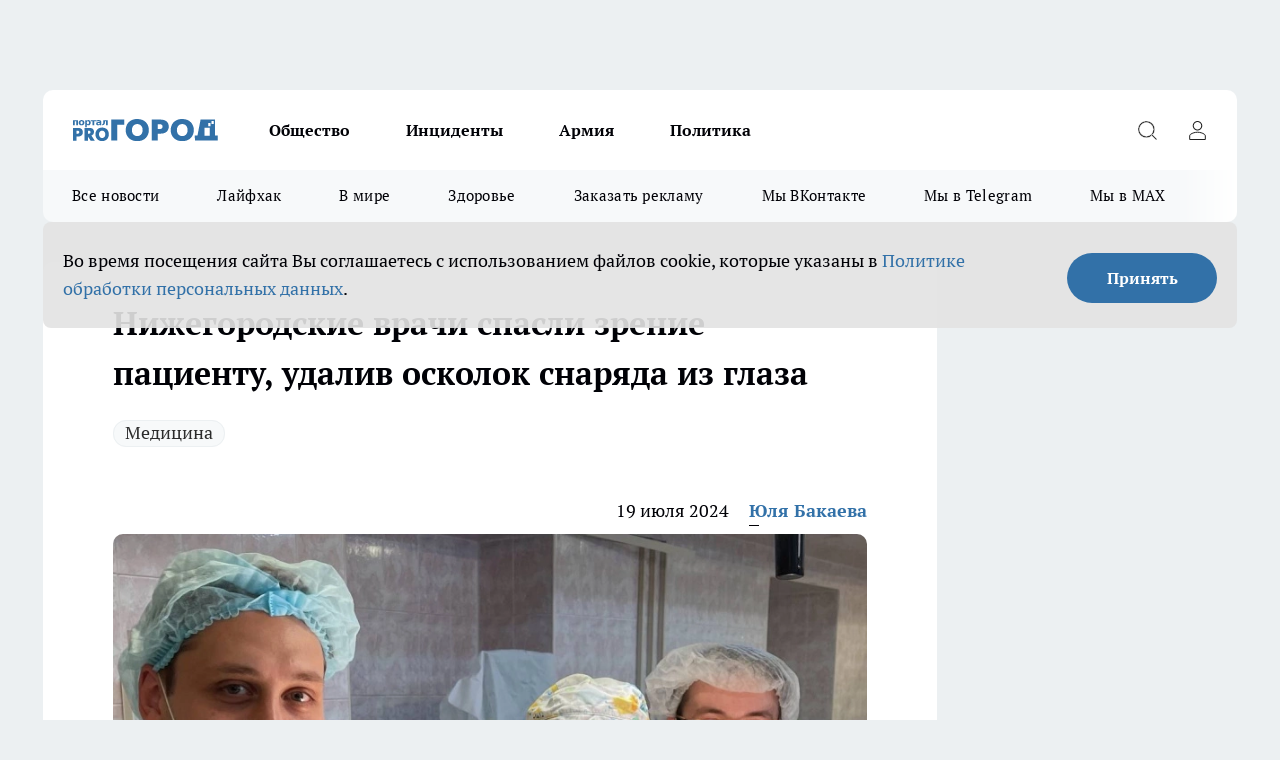

--- FILE ---
content_type: text/html; charset=utf-8
request_url: https://progorodnn.ru/news/122812
body_size: 25094
content:
<!DOCTYPE html><html lang="ru" id="KIROV"><head><meta charSet="utf-8"/><meta property="og:url" content="https://progorodnn.ru/news/122812"/><meta name="twitter:card" content="summary"/><title>Нижегородские врачи спасли зрение пациенту, удалив осколок снаряда из глаза</title><meta name="keywords" content=""/><meta name="description" content="В Нижегородской областной клинической больнице имени Семашко была проведена уникальная операция по удалению осколка артиллерийского снаряда из глазницы пациента. Об этом рассказал главный редактор &quot;Стационар-пресс&quot; Алексей Никонов."/><meta property="og:type" content="article"/><meta property="og:title" content="Нижегородские врачи спасли зрение пациенту, удалив осколок снаряда из глаза"/><meta property="og:description" content="В Нижегородской областной клинической больнице имени Семашко была проведена уникальная операция по удалению осколка артиллерийского снаряда из глазницы пациента. Об этом рассказал главный редактор &quot;Стационар-пресс&quot; Алексей Никонов."/><meta property="og:image" content="/userfiles/picfullsize/image-1721395265_4941.jpg"/><meta property="og:image:width" content="800"/><meta property="og:image:height" content="400"/><meta property="og:site_name" content="Про Город Нижний Новгород"/><meta name="twitter:title" content="Нижегородские врачи спасли зрение пациенту, удалив осколок снаряда из глаза"/><meta name="twitter:description" content="В Нижегородской областной клинической больнице имени Семашко была проведена уникальная операция по удалению осколка артиллерийского снаряда из глазницы пациента. Об этом рассказал главный редактор &quot;Стационар-пресс&quot; Алексей Никонов."/><meta name="twitter:image:src" content="/userfiles/picfullsize/image-1721395265_4941.jpg"/><link rel="canonical" href="https://progorodnn.ru/news/122812"/><link rel="amphtml" href="https://progorodnn.ru/amp/122812"/><meta name="robots" content="max-image-preview:large"/><meta name="author" content="https://progorodnn.ru/redactors/156019"/><meta property="og:locale" content="ru_RU"/><meta name="viewport" content="width=device-width, initial-scale=1"/><script type="application/ld+json">{
                  "@context":"http://schema.org",
                  "@type": "Article",
                  "headline": "Нижегородские врачи спасли зрение пациенту, удалив осколок снаряда из глаза ",
                  "image": "https://progorodnn.ru/userfiles/picfullsize/image-1721395265_4941.jpg",
                  "author": [
                    {
                      "@type":"Person",
                      "name":"Юля Бакаева",
                      "url": "https://progorodnn.ru/redactors/156019"
                    }
                  ],
                  "@graph": [
                      {
                        "@type":"BreadcrumbList",
                        "itemListElement":[
                            {
                              "@type":"ListItem",
                              "position":1,
                              "item":{
                                "@id":"https://progorodnn.ru/news",
                                "name":"Новости"
                               }
                             }
                           ]
                       },
                       {
                        "@type": "NewsArticle",
                        "@id": "https://progorodnn.ru/news/122812",
                        "headline": "Нижегородские врачи спасли зрение пациенту, удалив осколок снаряда из глаза ",
                        "datePublished":"2024-07-19T15:00:00.000Z",
                        "dateModified":"2024-07-19T13:21:05.000Z",
                        "text": "В Нижегородской областной клинической больнице имени Семашко была проведена уникальная операция по удалению осколка артиллерийского снаряда из глазницы пациента. Об этом рассказал главный редактор \"Стационар-пресс\" Алексей Никонов.  Из-за ранения у пациента возникли серьёзные проблемы со зрением: он страдал от диплопии (двоения в глазах) и испытывал боль при движении глазного яблока. Для проведения этой сложной процедуры была собрана команда высококвалифицированных специалистов: офтальмолог Дмитрий Войнов, нейрохирург Дарья Бокарева и травматолог Игорь Кузьмин.  Врачи использовали современные технологии, включая электронно-оптический преобразователь, чтобы точно визуализировать инородное тело. Благодаря этому оборудованию медики обнаружили осколок размером 13 на 3 миллиметра и успешно его удалили.  Операция прошла успешно, несмотря на свою сложность. Врачи смогли сохранить зрение пациента, что значительно улучшит качество его жизни. ",
                        "author": [
                             {
                               "@type":"Person",
                               "name":"Юля Бакаева",
                               "url": "https://progorodnn.ru/redactors/156019"
                              }
                          ],
                        "about": [{
           "name": "Медицина"
         }],
                        "url": "https://progorodnn.ru/news/122812",
                        "image": "https://progorodnn.ru/userfiles/picfullsize/image-1721395265_4941.jpg"
                       }
                   ]
               }
              </script><meta name="next-head-count" content="23"/><link rel="preload" href="/fonts/ptserif.woff2" type="font/woff2" as="font" crossorigin="anonymous"/><link rel="preload" href="/fonts/ptserifbold.woff2" type="font/woff2" as="font" crossorigin="anonymous"/><link rel="manifest" href="/manifest.json"/><link type="application/rss+xml" href="https://progorodnn.ru/rss.xml" rel="alternate" title="Новости Нижнего Новгорода и Нижегородской области - Про Город"/><link rel="preload" href="/_next/static/css/01e2eefe92cdbc49.css" as="style"/><link rel="stylesheet" href="/_next/static/css/01e2eefe92cdbc49.css" data-n-g=""/><link rel="preload" href="/_next/static/css/ce4f00f170815283.css" as="style"/><link rel="stylesheet" href="/_next/static/css/ce4f00f170815283.css" data-n-p=""/><link rel="preload" href="/_next/static/css/781852e0b823d7d2.css" as="style"/><link rel="stylesheet" href="/_next/static/css/781852e0b823d7d2.css" data-n-p=""/><link rel="preload" href="/_next/static/css/8674c61f02971e43.css" as="style"/><link rel="stylesheet" href="/_next/static/css/8674c61f02971e43.css" data-n-p=""/><noscript data-n-css=""></noscript><script defer="" nomodule="" src="/_next/static/chunks/polyfills-c67a75d1b6f99dc8.js"></script><script src="/_next/static/chunks/webpack-73968205d6a247f6.js" defer=""></script><script src="/_next/static/chunks/framework-1adfb61063e4f8a7.js" defer=""></script><script src="/_next/static/chunks/main-e58e7b9204b3d76e.js" defer=""></script><script src="/_next/static/chunks/pages/_app-39623a10702619fe.js" defer=""></script><script src="/_next/static/chunks/891-900413e3e96b409d.js" defer=""></script><script src="/_next/static/chunks/9670-af82ad4aafbb69f2.js" defer=""></script><script src="/_next/static/chunks/1911-7b2cb5bfeb3ee1e0.js" defer=""></script><script src="/_next/static/chunks/8687-9ae0dd6adc7a2ba7.js" defer=""></script><script src="/_next/static/chunks/8418-892468368d7cc4e5.js" defer=""></script><script src="/_next/static/chunks/2966-826da35f475536f7.js" defer=""></script><script src="/_next/static/chunks/8174-9a4f163ddd369495.js" defer=""></script><script src="/_next/static/chunks/3917-44659cb0ff32ac0b.js" defer=""></script><script src="/_next/static/chunks/pages/%5Brubric%5D/%5Bid%5D-f27027d4b7434262.js" defer=""></script><script src="/_next/static/u-VUzOQnY-r8MZsmKaHqP/_buildManifest.js" defer=""></script><script src="/_next/static/u-VUzOQnY-r8MZsmKaHqP/_ssgManifest.js" defer=""></script><style id="__jsx-3810719965">.pensnewsHeader.jsx-3810719965 .header_hdrWrp__Hevb2.jsx-3810719965{background-color:#ffcc01}@media screen and (max-width:1024px){.header_hdr__G1vAy.pensnewsHeader.jsx-3810719965{border-bottom:none}}@media screen and (max-width:640px){.header_hdr__G1vAy.pensnewsHeader.jsx-3810719965{border-left:none;border-right:none}}</style><style id="__jsx-118e745f8e3bc100">.logoPg23.jsx-118e745f8e3bc100{width:110px}.logo-irkutsk.jsx-118e745f8e3bc100,.logo-irkutsk.jsx-118e745f8e3bc100 img.jsx-118e745f8e3bc100{width:180px}.pensnewsHeader.jsx-118e745f8e3bc100{width:110px}.logo-media41.jsx-118e745f8e3bc100{width:105px}@media screen and (max-width:1024px){.logoPg23.jsx-118e745f8e3bc100{width:85px}.logo-media41.jsx-118e745f8e3bc100{width:70px}.pensnewsHeader.jsx-118e745f8e3bc100{width:88px}.logo-irkutsk.jsx-118e745f8e3bc100,.logo-irkutsk.jsx-118e745f8e3bc100 img.jsx-118e745f8e3bc100{width:110px}}</style><style id="__jsx-4bc5312448bc76c0">.pensnewsHeader.jsx-4bc5312448bc76c0{background:#ffc000}.pensnewsHeader.jsx-4bc5312448bc76c0::before{background:-webkit-linear-gradient(left,rgba(255,255,255,0)0%,#ffc000 100%);background:-moz-linear-gradient(left,rgba(255,255,255,0)0%,#ffc000 100%);background:-o-linear-gradient(left,rgba(255,255,255,0)0%,#ffc000 100%);background:linear-gradient(to right,rgba(255,255,255,0)0%,#ffc000 100%)}</style></head><body><div id="body-scripts"></div><div id="__next"><div></div><div class="project-layout_projectLayout__3Pcsb"><div class="banner-top_top__xYysY"><div class="banner-top_topPushLinkIframe__2ul4q"></div></div><header class="jsx-3810719965 header_hdr__G1vAy "><div class="container-layout_container__1AyyB"><div class="jsx-3810719965 header_hdrWrp__Hevb2"><button type="button" aria-label="Открыть меню" class="burger_burger__5WgUk burger_burgerHide__e90uD"></button><div class="jsx-118e745f8e3bc100 logo_lg__6mUsM"><a class="jsx-118e745f8e3bc100" href="/"><img src="/logo.svg" alt="Логотип новостного портала Прогород" width="146" loading="lazy" class="jsx-118e745f8e3bc100"/></a></div><div class="jsx-3810719965 "><nav class=""><ul class="nav_nv__LTLnX nav_nvMain__RNgL7"><li><a class="nav_nvLk__w58Wo" href="/society">Общество</a></li><li><a class="nav_nvLk__w58Wo" href="/incident">Инциденты</a></li><li><a class="nav_nvLk__w58Wo" href="/armia">Армия</a></li><li><a class="nav_nvLk__w58Wo" href="/policy">Политика</a></li></ul></nav></div><div class="jsx-3810719965 header_hdrBtnRight__heBh_"><button type="button" aria-label="Открыть поиск" class="jsx-3810719965 header_hdrBtnIcon__a9Ofp header_hdrBtnIconSrch__Po402"></button><button type="button" aria-label="Войти на сайт" class="jsx-3810719965 header_hdrBtnIcon__a9Ofp header_hdrBtnIconPrfl__ZqxUM"></button></div></div></div></header><div class="jsx-4bc5312448bc76c0 sub-menu_sbm__NEMqw"><div class="container-layout_container__1AyyB"><div class="jsx-4bc5312448bc76c0 sub-menu_sbmWrp__cQf1J"><ul class="jsx-4bc5312448bc76c0 sub-menu_sbmLs__cPkmi"><li><a class="sub-menu_sbmLk__2sh_t" href="/articles">Все новости</a></li><li><a class="sub-menu_sbmLk__2sh_t" href="/lifehack">Лайфхак	</a></li><li><a class="sub-menu_sbmLk__2sh_t" href="/in_the_world">В мире	</a></li><li><a class="sub-menu_sbmLk__2sh_t" href="/zdorove">Здоровье</a></li><li><a class="sub-menu_sbmLk__2sh_t" rel="noopener noreferrer" target="_blank" href="https://vk.com/yulia_progorod21	">Заказать рекламу	</a></li><li><a class="sub-menu_sbmLk__2sh_t" rel="noopener noreferrer" target="_blank" href="https://vk.com/progorod52">Мы ВКонтакте</a></li><li><a class="sub-menu_sbmLk__2sh_t" rel="noopener noreferrer" target="_blank" href="https://t.me/progorod52">Мы в Telegram</a></li><li><a class="sub-menu_sbmLk__2sh_t" rel="noopener noreferrer" target="_blank" href="https://max.ru/progorod52">Мы в MAX</a></li></ul></div></div></div><div class="container-layout_container__1AyyB"></div><div class="notifycation_notifycation__BeRRP notifycation_notifycationActive__0KCtX"><div class="notifycation_notifycationWrap__8lzkG"><div class="notifycation_notifycationInfoText__yBUtI"><span class="notifycation_notifycationText__mCxhK"><p>Во время посещения сайта Вы соглашаетесь&nbsp;с&nbsp;использованием файлов cookie,&nbsp;которые указаны&nbsp;в&nbsp;<a href="/privacy_policy">Политике обработки персональных данных</a>.</p>
</span></div><button class="button_button__eJwei notifycation_notifycationBtn__49u6j" type="button">Принять</button></div></div><main><div class="container-layout_container__1AyyB"><div id="article-main"><div class="article-next is-current" data-article-id="122812"><div class="project-col2-layout_grid__blcZV"><div><div><div class="article_article__N5L0U" itemType="http://schema.org/NewsArticle" itemscope=""><meta itemProp="identifier" content="122812"/><meta itemProp="name" content="Нижегородские врачи спасли зрение пациенту, удалив осколок снаряда из глаза"/><div class="article-body_articleBody__fiSBh" itemProp="articleBody" id="articleBody"><div class="article-layout_wrap__ppU59"><h1 itemProp="headline">Нижегородские врачи спасли зрение пациенту, удалив осколок снаряда из глаза</h1><ul class="article-tags_articleTags__n_Im6"><li class="article-tags_articleTagsItem___8_MQ"><a href="/tags/30" class="article-tags_articleTagsLink__El86x">Медицина</a></li></ul><ul class="article-info_articleInfo__uzwts"><li class="article-info_articleInfoItem__1qSY9"><span itemProp="datePublished" content="Fri Jul 19 2024 18:00:00 GMT+0300 (Moscow Standard Time)" class="article-info_articleInfoDate__S0E0P">19 июля 2024</span></li><li class="article-info_articleInfoItem__1qSY9" itemProp="author" itemscope="" itemType="http://schema.org/Person"><meta itemProp="name" content="Юля Бакаева"/><a class="article-info_articleInfoAuthor__W0ZnW" itemProp="url" href="/redactors/156019">Юля Бакаева</a></li></ul><div class="article-body_articleBodyImgWrap__94WzF"><picture><source type="image/webp" media="(max-width: 480px)" srcSet="/userfiles/picnews/image-1721395265_4941.jpg.webp"/><source media="(max-width: 480px)" srcSet="/userfiles/picnews/image-1721395265_4941.jpg"/><source type="image/webp" srcSet="/userfiles/picfullsize/image-1721395265_4941.jpg.webp"/><img class="article-body_articleBodyImg__kBVHQ" id="articleBodyImg" itemProp="image" src="/userfiles/picfullsize/image-1721395265_4941.jpg" alt="Нижегородские врачи спасли зрение пациенту, удалив осколок снаряда из глаза" width="840" fetchpriority="high"/></picture><span class="article-body_articleBodyImgAuthor__PgpFj">Telegram-канал Алексея Никонова</span></div><div class="social-list-subscribe_socialListSubscribe__XrTI7 article-body_articleBodySocialListSubcribe__4Zj9a"><div class="social-list-subscribe_socialListSubscribeLinks__Nh0pM social-list-subscribe_socialListSubscribeLinksMoveTwo__noQO_"><a class="social-list-subscribe_socialListSubscribeLink__JZiqQ social-list-subscribe_socialListSubscribeLinkVk__pdBK7" href="http://vk.com/progorod52" aria-label="Группа ВКонтакте" target="_blank" rel="nofollow noreferrer"></a><a class="social-list-subscribe_socialListSubscribeLink__JZiqQ social-list-subscribe_socialListSubscribeLinkTg__0_4e5" href="https://t.me/progorod52" aria-label="Телеграм-канал" target="_blank" rel="nofollow noreferrer"></a></div></div><div>
<p>В Нижегородской областной клинической больнице имени Семашко была проведена уникальная операция по удалению осколка артиллерийского снаряда из глазницы пациента. Об этом <a href="https://t.me/presseco/1380" rel="nofollow" target="_blank">рассказал</a> главный редактор "Стационар-пресс" Алексей Никонов.</p>

<p>Из-за ранения у пациента возникли серьёзные проблемы со зрением: он страдал от диплопии (двоения в глазах) и испытывал боль при движении глазного яблока. Для проведения этой сложной процедуры была собрана команда высококвалифицированных специалистов: офтальмолог Дмитрий Войнов, нейрохирург Дарья Бокарева и травматолог Игорь Кузьмин.</p></div><div>

<p>Врачи использовали современные технологии, включая электронно-оптический преобразователь, чтобы точно визуализировать инородное тело. Благодаря этому оборудованию медики обнаружили осколок размером 13 на 3 миллиметра и успешно его удалили.</p></div><div>

<p>Операция прошла успешно, несмотря на свою сложность. Врачи смогли сохранить зрение пациента, что значительно улучшит качество его жизни.</p></div><div>
</div><div class="article-body_articleBodyGallery___kxnx"></div></div></div><p>...</p><div class="article-social_articleSocial__XxkFc"><ul class="article-social_articleSocialList__RT4N_"><li class="article-social_articleSocialItem__Tlaeb"><button aria-label="vk" class="react-share__ShareButton article-social_articleSocialIcon__bO__7 article-social_articleSocialIconVk__lCv1v" style="background-color:transparent;border:none;padding:0;font:inherit;color:inherit;cursor:pointer"> </button><span class="react-share__ShareCount article-social_articleSocialCount__Bv_02" url="https://progorodnn.ru/news/122812">0<!-- --></span></li><li class="article-social_articleSocialItem__Tlaeb"><button aria-label="whatsapp" class="react-share__ShareButton article-social_articleSocialIcon__bO__7 article-social_articleSocialIconWs__GX1nz" style="background-color:transparent;border:none;padding:0;font:inherit;color:inherit;cursor:pointer"></button></li><li class="article-social_articleSocialItem__Tlaeb"><button aria-label="telegram" class="react-share__ShareButton" style="background-color:transparent;border:none;padding:0;font:inherit;color:inherit;cursor:pointer"><span class="article-social_articleSocialIcon__bO__7 article-social_articleSocialIconTm__21cTB"></span></button></li></ul></div><div><div class="bannersInnerArticleAfterTags"></div><div class="article-related_readAlso__gSVZS"><h2 class="article-related_readAlsoTitle__xPfrC">Читайте также:</h2><ul class="article-related_readAlsoList__EWXhB"><li class="article-related_readAlsoItem__ZS_63"><a class="article-related_readAlsoLink__7G353" href="/news/144274">Рутинное обследование спасло жизнь мужчине из Нижнего Новгорода<!-- --><span class="article-related_readAlsoTime__2TnlE">12:00<!-- --></span></a></li><li class="article-related_readAlsoItem__ZS_63"><a class="article-related_readAlsoLink__7G353" href="/news/144269">Врач назвала единственных, кому безопасно окунаться в крещенскую прорубь<!-- --><span class="article-related_readAlsoTime__2TnlE">08:02<!-- --></span></a></li></ul></div></div></div></div></div><div class="project-col2-layout_colRight__4tTcN"><div class="rows-layout_rows__3bztI"><div class="contentRightMainBanner"></div><div class="news-column_nwsCln__D57Ck"><div class="news-column_nwsClnInner__czYW8" style="height:auto"><h2 class="news-column_nwsClnTitle__oO_5p">Популярное</h2><ul class="news-column_nwsClnContainer__o9oJT"><li class="news-column-item_newsColumnItem__T8HDp"><a class="news-column-item_newsColumnItemLink___vq2I" title="Приклеили за 5 минут и больше не мерзнем - теперь из окон больше не дует, а подоконник теплый" href="/news/143093"><h3 class="news-column-item_newsColumnItemTitle__q25Nk"><span class="news-column-item_newsColumnItemTitleInner__BE2lu">Приклеили за 5 минут и больше не мерзнем - теперь из окон больше не дует, а подоконник теплый</span></h3><span class="news-column-item_newsColumnItemTime__oBzoe">22 декабря <!-- -->2025<!-- --></span></a></li><li class="news-column-item_newsColumnItem__T8HDp"><a class="news-column-item_newsColumnItemLink___vq2I" title="Ванны и душ уходят в прошлое: европейцы нашли современную альтернативу" href="/news/143344"><h3 class="news-column-item_newsColumnItemTitle__q25Nk"><span class="news-column-item_newsColumnItemTitleInner__BE2lu">Ванны и душ уходят в прошлое: европейцы нашли современную альтернативу</span></h3><span class="news-column-item_newsColumnItemTime__oBzoe">25 декабря <!-- -->2025<!-- --></span></a></li><li class="news-column-item_newsColumnItem__T8HDp"><a class="news-column-item_newsColumnItemLink___vq2I" title="Смешайте соду, уксус и йод: хозяйки прыгают от счастья из-за этого чудо-раствора – теперь пользуются всегда" href="/news/143260"><h3 class="news-column-item_newsColumnItemTitle__q25Nk"><span class="news-column-item_newsColumnItemTitleInner__BE2lu">Смешайте соду, уксус и йод: хозяйки прыгают от счастья из-за этого чудо-раствора – теперь пользуются всегда</span></h3><span class="news-column-item_newsColumnItemTime__oBzoe">24 декабря <!-- -->2025<!-- --></span></a></li><li class="news-column-item_newsColumnItem__T8HDp"><a class="news-column-item_newsColumnItemLink___vq2I" title="Втулки от туалетной бумаги берегу как зеницу ока: вот как их применяю – полезная вещь в быту" href="/news/142937"><h3 class="news-column-item_newsColumnItemTitle__q25Nk"><span class="news-column-item_newsColumnItemTitleInner__BE2lu">Втулки от туалетной бумаги берегу как зеницу ока: вот как их применяю – полезная вещь в быту</span></h3><span class="news-column-item_newsColumnItemTime__oBzoe">18 декабря <!-- -->2025<!-- --></span></a></li><li class="news-column-item_newsColumnItem__T8HDp"><a class="news-column-item_newsColumnItemLink___vq2I" title="Не курага, не изюм – и в два раза полезнее чернослива: назван самый полезный сухофрукт" href="/news/143783"><h3 class="news-column-item_newsColumnItemTitle__q25Nk"><span class="news-column-item_newsColumnItemTitleInner__BE2lu">Не курага, не изюм – и в два раза полезнее чернослива: назван самый полезный сухофрукт</span></h3><span class="news-column-item_newsColumnItemTime__oBzoe">3 января <!-- --></span></a></li><li class="news-column-item_newsColumnItem__T8HDp"><a class="news-column-item_newsColumnItemLink___vq2I" title="Натуральный утеплитель вместо минваты и пенопласта: как сделать теплый дом на зиму без синтетики и плесени" href="/news/143275"><h3 class="news-column-item_newsColumnItemTitle__q25Nk"><span class="news-column-item_newsColumnItemTitleInner__BE2lu">Натуральный утеплитель вместо минваты и пенопласта: как сделать теплый дом на зиму без синтетики и плесени</span></h3><span class="news-column-item_newsColumnItemTime__oBzoe">25 декабря <!-- -->2025<!-- --></span></a></li><li class="news-column-item_newsColumnItem__T8HDp"><a class="news-column-item_newsColumnItemLink___vq2I" title="Втулки от туалетной бумаги берегу как зеницу ока: вот как их применяю — полезная вещь в хозяйстве" href="/news/143746"><h3 class="news-column-item_newsColumnItemTitle__q25Nk"><span class="news-column-item_newsColumnItemTitleInner__BE2lu">Втулки от туалетной бумаги берегу как зеницу ока: вот как их применяю — полезная вещь в хозяйстве</span></h3><span class="news-column-item_newsColumnItemTime__oBzoe">1 января <!-- --></span></a></li><li class="news-column-item_newsColumnItem__T8HDp"><a class="news-column-item_newsColumnItemLink___vq2I" title="Шубы из экомеха - уже не модно: все зоозащитники переходят на эту верхнюю одежду и диктуют новые тренды" href="/news/143964"><h3 class="news-column-item_newsColumnItemTitle__q25Nk"><span class="news-column-item_newsColumnItemTitleInner__BE2lu">Шубы из экомеха - уже не модно: все зоозащитники переходят на эту верхнюю одежду и диктуют новые тренды</span></h3><span class="news-column-item_newsColumnItemTime__oBzoe">8 января <!-- --></span></a></li><li class="news-column-item_newsColumnItem__T8HDp"><a class="news-column-item_newsColumnItemLink___vq2I" title="Фикс Прайс завалили новогодней посудой из Ирана и Чехии и тонной красивого декора: глаза разбегаются от бюджетных подарков " href="/news/143361"><h3 class="news-column-item_newsColumnItemTitle__q25Nk"><span class="news-column-item_newsColumnItemTitleInner__BE2lu">Фикс Прайс завалили новогодней посудой из Ирана и Чехии и тонной красивого декора: глаза разбегаются от бюджетных подарков </span></h3><span class="news-column-item_newsColumnItemTime__oBzoe">26 декабря <!-- -->2025<!-- --></span></a></li><li class="news-column-item_newsColumnItem__T8HDp"><a class="news-column-item_newsColumnItemLink___vq2I" title="Провожу ватной палочкой по подошве - и больше не скольжу, даже на голом льду: одного раза хватает на всю зиму" href="/news/142828"><h3 class="news-column-item_newsColumnItemTitle__q25Nk"><span class="news-column-item_newsColumnItemTitleInner__BE2lu">Провожу ватной палочкой по подошве - и больше не скольжу, даже на голом льду: одного раза хватает на всю зиму</span></h3><span class="news-column-item_newsColumnItemTime__oBzoe">16 декабря <!-- -->2025<!-- --></span></a></li><li class="news-column-item_newsColumnItem__T8HDp"><a class="news-column-item_newsColumnItemLink___vq2I" title="Смешайте соду, уксус и йод: хозяйки в восторге от этого чудо-раствора – теперь пользуются всегда" href="/news/143526"><h3 class="news-column-item_newsColumnItemTitle__q25Nk"><span class="news-column-item_newsColumnItemTitleInner__BE2lu">Смешайте соду, уксус и йод: хозяйки в восторге от этого чудо-раствора – теперь пользуются всегда</span></h3><span class="news-column-item_newsColumnItemTime__oBzoe">29 декабря <!-- -->2025<!-- --></span></a></li><li class="news-column-item_newsColumnItem__T8HDp"><a class="news-column-item_newsColumnItemLink___vq2I" title="Отходы в красивой банке: марки кофе, которые лучше обойти стороной – купила по акции и пожалела" href="/news/143033"><h3 class="news-column-item_newsColumnItemTitle__q25Nk"><span class="news-column-item_newsColumnItemTitleInner__BE2lu">Отходы в красивой банке: марки кофе, которые лучше обойти стороной – купила по акции и пожалела</span></h3><span class="news-column-item_newsColumnItemTime__oBzoe">20 декабря <!-- -->2025<!-- --></span></a></li><li class="news-column-item_newsColumnItem__T8HDp"><a class="news-column-item_newsColumnItemLink___vq2I" title="Не закрашивайте седину в салонах: опытные колористы давно советуют сделать окрашивание по этой схеме - выглядит дорого и ухоженно " href="/news/144025"><h3 class="news-column-item_newsColumnItemTitle__q25Nk"><span class="news-column-item_newsColumnItemTitleInner__BE2lu">Не закрашивайте седину в салонах: опытные колористы давно советуют сделать окрашивание по этой схеме - выглядит дорого и ухоженно </span></h3><span class="news-column-item_newsColumnItemTime__oBzoe">9 января <!-- --></span></a></li><li class="news-column-item_newsColumnItem__T8HDp"><a class="news-column-item_newsColumnItemLink___vq2I" title="Эти семена отрывают с руками: в 2026-м сажаем этот сорт томатов - урожай будет даже холодным летом" href="/news/143835"><h3 class="news-column-item_newsColumnItemTitle__q25Nk"><span class="news-column-item_newsColumnItemTitleInner__BE2lu">Эти семена отрывают с руками: в 2026-м сажаем этот сорт томатов - урожай будет даже холодным летом</span></h3><span class="news-column-item_newsColumnItemTime__oBzoe">4 января <!-- --></span></a></li><li class="news-column-item_newsColumnItem__T8HDp"><a class="news-column-item_newsColumnItemLink___vq2I" title="Зачем в пельмени при варке нужно заливать стакан холодной воды - запомните раз и навсегда " href="/news/143805"><h3 class="news-column-item_newsColumnItemTitle__q25Nk"><span class="news-column-item_newsColumnItemTitleInner__BE2lu">Зачем в пельмени при варке нужно заливать стакан холодной воды - запомните раз и навсегда </span></h3><span class="news-column-item_newsColumnItemTime__oBzoe">3 января <!-- --></span></a></li><li class="news-column-item_newsColumnItem__T8HDp"><a class="news-column-item_newsColumnItemLink___vq2I" title="Люди с защитой могущественных ангелов-хранителей: даты рождения, которым не страшны трудности судьбы" href="/news/143899"><h3 class="news-column-item_newsColumnItemTitle__q25Nk"><span class="news-column-item_newsColumnItemTitleInner__BE2lu">Люди с защитой могущественных ангелов-хранителей: даты рождения, которым не страшны трудности судьбы</span></h3><span class="news-column-item_newsColumnItemTime__oBzoe">6 января <!-- --></span></a></li><li class="news-column-item_newsColumnItem__T8HDp"><a class="news-column-item_newsColumnItemLink___vq2I" title="Назовите так дочку, чтобы счастье ходило по ее пятам: пять имен, которые считаются особенными" href="/news/143514"><h3 class="news-column-item_newsColumnItemTitle__q25Nk"><span class="news-column-item_newsColumnItemTitleInner__BE2lu">Назовите так дочку, чтобы счастье ходило по ее пятам: пять имен, которые считаются особенными</span></h3><span class="news-column-item_newsColumnItemTime__oBzoe">28 декабря <!-- -->2025<!-- --></span></a></li><li class="news-column-item_newsColumnItem__T8HDp"><a class="news-column-item_newsColumnItemLink___vq2I" title="Плацкарт и купе уходят в прошлое: РЖД запускает новый формат вагонов - такого пассажиры ещё не видели" href="/news/143779"><h3 class="news-column-item_newsColumnItemTitle__q25Nk"><span class="news-column-item_newsColumnItemTitleInner__BE2lu">Плацкарт и купе уходят в прошлое: РЖД запускает новый формат вагонов - такого пассажиры ещё не видели</span></h3><span class="news-column-item_newsColumnItemTime__oBzoe">2 января <!-- --></span></a></li><li class="news-column-item_newsColumnItem__T8HDp"><a class="news-column-item_newsColumnItemLink___vq2I" title="Для чего в пельмени при варке заливают стакан холодной воды: совет опытной хозяйки" href="/news/142814"><h3 class="news-column-item_newsColumnItemTitle__q25Nk"><span class="news-column-item_newsColumnItemTitleInner__BE2lu">Для чего в пельмени при варке заливают стакан холодной воды: совет опытной хозяйки</span></h3><span class="news-column-item_newsColumnItemTime__oBzoe">17 декабря <!-- -->2025<!-- --></span></a></li><li class="news-column-item_newsColumnItem__T8HDp"><a class="news-column-item_newsColumnItemLink___vq2I" title="Почему кошки внезапно уходят из дома и не возвращаются: ветеринары бьют тревогу и просят не игнорировать эти сигналы" href="/news/143864"><h3 class="news-column-item_newsColumnItemTitle__q25Nk"><span class="news-column-item_newsColumnItemTitleInner__BE2lu">Почему кошки внезапно уходят из дома и не возвращаются: ветеринары бьют тревогу и просят не игнорировать эти сигналы</span></h3><span class="news-column-item_newsColumnItemTime__oBzoe">5 января <!-- --></span></a></li></ul><div class="loader_loader__hkoAF"><div class="loader_loaderEllips__KODaj"><div></div><div></div><div></div><div></div></div></div></div></div></div></div></div><div class="project-col3-layout_grid__7HWCj project-col3-layout-news"><div class="project-col3-layout_colLeft__MzrDW"><div class="news-column_nwsCln__D57Ck"><div class="news-column_nwsClnInner__czYW8" style="height:auto"><h2 class="news-column_nwsClnTitle__oO_5p">Последние новости</h2><ul class="news-column_nwsClnContainer__o9oJT"><li class="news-column-item_newsColumnItem__T8HDp"><a class="news-column-item_newsColumnItemLink___vq2I" title="Бензин АИ-92 в Нижегородской области взлетел до 61 рубля: цены выросли на 12% за год" href="/news/144292"><h3 class="news-column-item_newsColumnItemTitle__q25Nk"><span class="news-column-item_newsColumnItemTitleInner__BE2lu">Бензин АИ-92 в Нижегородской области взлетел до 61 рубля: цены выросли на 12% за год</span></h3><span class="news-column-item_newsColumnItemTime__oBzoe">19:03<!-- --></span></a></li><li class="news-column-item_newsColumnItem__T8HDp"><a class="news-column-item_newsColumnItemLink___vq2I" title="В Нижегородской области закрывают исправительную колонию" href="/news/144287"><h3 class="news-column-item_newsColumnItemTitle__q25Nk"><span class="news-column-item_newsColumnItemTitleInner__BE2lu">В Нижегородской области закрывают исправительную колонию</span></h3><span class="news-column-item_newsColumnItemTime__oBzoe">18:19<!-- --></span></a></li><li class="news-column-item_newsColumnItem__T8HDp"><a class="news-column-item_newsColumnItemLink___vq2I" title="Полицейские Дзержинска задержали мужчину, который избил свою возлюбленную в новогоднюю ночь" href="/news/144285"><h3 class="news-column-item_newsColumnItemTitle__q25Nk"><span class="news-column-item_newsColumnItemTitleInner__BE2lu">Полицейские Дзержинска задержали мужчину, который избил свою возлюбленную в новогоднюю ночь</span></h3><span class="news-column-item_newsColumnItemTime__oBzoe">17:21<!-- --></span></a></li><li class="news-column-item_newsColumnItem__T8HDp"><a class="news-column-item_newsColumnItemLink___vq2I" title="Морозы ниже -20 и гололед придут в Нижегородскую область под конец рабочей недели" href="/news/144291"><h3 class="news-column-item_newsColumnItemTitle__q25Nk"><span class="news-column-item_newsColumnItemTitleInner__BE2lu">Морозы ниже -20 и гололед придут в Нижегородскую область под конец рабочей недели</span></h3><span class="news-column-item_newsColumnItemTime__oBzoe">17:01<!-- --></span></a></li><li class="news-column-item_newsColumnItem__T8HDp"><a class="news-column-item_newsColumnItemLink___vq2I" title="Выращиваю рассаду в 5‑литровых бутылках – крепкие кустики без хлопот и пикировки" href="/news/144265"><h3 class="news-column-item_newsColumnItemTitle__q25Nk"><span class="news-column-item_newsColumnItemTitleInner__BE2lu">Выращиваю рассаду в 5‑литровых бутылках – крепкие кустики без хлопот и пикировки</span></h3><span class="news-column-item_newsColumnItemTime__oBzoe">16:38<!-- --></span></a></li><li class="news-column-item_newsColumnItem__T8HDp"><a class="news-column-item_newsColumnItemLink___vq2I" title="Минобрнауки утвердило новые правила поступления в университеты" href="/news/144279"><h3 class="news-column-item_newsColumnItemTitle__q25Nk"><span class="news-column-item_newsColumnItemTitleInner__BE2lu">Минобрнауки утвердило новые правила поступления в университеты</span></h3><span class="news-column-item_newsColumnItemTime__oBzoe">16:00<!-- --></span></a></li><li class="news-column-item_newsColumnItem__T8HDp"><a class="news-column-item_newsColumnItemLink___vq2I" title="Билайн запустил новые станции 4G на загруженных дорогах Нижнего Новгорода " href="/news/144283?erid=2W5zFHytJAU"><h3 class="news-column-item_newsColumnItemTitle__q25Nk"><span class="news-column-item_newsColumnItemTitleInner__BE2lu">Билайн запустил новые станции 4G на загруженных дорогах Нижнего Новгорода </span></h3><span class="news-column-item_newsColumnItemTime__oBzoe">15:50<!-- --></span></a></li><li class="news-column-item_newsColumnItem__T8HDp"><a class="news-column-item_newsColumnItemLink___vq2I" title="Житель Уренского района потерял &quot;железного коня&quot;, не сумев избавиться от привычек" href="/news/144288"><h3 class="news-column-item_newsColumnItemTitle__q25Nk"><span class="news-column-item_newsColumnItemTitleInner__BE2lu">Житель Уренского района потерял &quot;железного коня&quot;, не сумев избавиться от привычек</span></h3><span class="news-column-item_newsColumnItemTime__oBzoe">15:13<!-- --></span></a></li><li class="news-column-item_newsColumnItem__T8HDp"><a class="news-column-item_newsColumnItemLink___vq2I" title="Никогда не делайте это в Крещение: самый главный церковный запрет в этот день" href="/news/144286"><h3 class="news-column-item_newsColumnItemTitle__q25Nk"><span class="news-column-item_newsColumnItemTitleInner__BE2lu">Никогда не делайте это в Крещение: самый главный церковный запрет в этот день</span></h3><span class="news-column-item_newsColumnItemTime__oBzoe">14:45<!-- --></span></a></li><li class="news-column-item_newsColumnItem__T8HDp"><a class="news-column-item_newsColumnItemLink___vq2I" title="Врач и священник объяснил нижегородцам, кому не стоит лезть в ледяную воду в Крещение" href="/news/144278"><h3 class="news-column-item_newsColumnItemTitle__q25Nk"><span class="news-column-item_newsColumnItemTitleInner__BE2lu">Врач и священник объяснил нижегородцам, кому не стоит лезть в ледяную воду в Крещение</span></h3><span class="news-column-item_newsColumnItemTime__oBzoe">14:29<!-- --></span></a></li><li class="news-column-item_newsColumnItem__T8HDp"><a class="news-column-item_newsColumnItemLink___vq2I" title="У нижегородцев начали отбирать деньги под видом автосервисов" href="/news/144284"><h3 class="news-column-item_newsColumnItemTitle__q25Nk"><span class="news-column-item_newsColumnItemTitleInner__BE2lu">У нижегородцев начали отбирать деньги под видом автосервисов</span></h3><span class="news-column-item_newsColumnItemTime__oBzoe">14:10<!-- --></span></a></li><li class="news-column-item_newsColumnItem__T8HDp"><a class="news-column-item_newsColumnItemLink___vq2I" title="Достала с антресоли старую сберкнижку: в Сбербанке насчитали целое состояние за советские копейки — проверьте свои закрома" href="/news/144282"><h3 class="news-column-item_newsColumnItemTitle__q25Nk"><span class="news-column-item_newsColumnItemTitleInner__BE2lu">Достала с антресоли старую сберкнижку: в Сбербанке насчитали целое состояние за советские копейки — проверьте свои закрома</span></h3><span class="news-column-item_newsColumnItemTime__oBzoe">13:49<!-- --></span></a></li><li class="news-column-item_newsColumnItem__T8HDp"><a class="news-column-item_newsColumnItemLink___vq2I" title="Старинный дом в историческом центре Нижнего Новгорода хотят превратить в отель" href="/news/144276"><h3 class="news-column-item_newsColumnItemTitle__q25Nk"><span class="news-column-item_newsColumnItemTitleInner__BE2lu">Старинный дом в историческом центре Нижнего Новгорода хотят превратить в отель</span></h3><span class="news-column-item_newsColumnItemTime__oBzoe">13:31<!-- --></span></a></li><li class="news-column-item_newsColumnItem__T8HDp"><a class="news-column-item_newsColumnItemLink___vq2I" title="Нижегородец за 5 дней простился с 6 миллионами рублей" href="/news/144281"><h3 class="news-column-item_newsColumnItemTitle__q25Nk"><span class="news-column-item_newsColumnItemTitleInner__BE2lu">Нижегородец за 5 дней простился с 6 миллионами рублей</span></h3><span class="news-column-item_newsColumnItemTime__oBzoe">12:42<!-- --></span></a></li><li class="news-column-item_newsColumnItem__T8HDp"><a class="news-column-item_newsColumnItemLink___vq2I" title="Всем с рублевыми вкладами дали срок до 1 февраля: что произойдет с вашими деньгами" href="/news/144275"><h3 class="news-column-item_newsColumnItemTitle__q25Nk"><span class="news-column-item_newsColumnItemTitleInner__BE2lu">Всем с рублевыми вкладами дали срок до 1 февраля: что произойдет с вашими деньгами</span></h3><span class="news-column-item_newsColumnItemTime__oBzoe">12:20<!-- --></span></a></li><li class="news-column-item_newsColumnItem__T8HDp"><a class="news-column-item_newsColumnItemLink___vq2I" title="Рутинное обследование спасло жизнь мужчине из Нижнего Новгорода" href="/news/144274"><h3 class="news-column-item_newsColumnItemTitle__q25Nk"><span class="news-column-item_newsColumnItemTitleInner__BE2lu">Рутинное обследование спасло жизнь мужчине из Нижнего Новгорода</span></h3><span class="news-column-item_newsColumnItemTime__oBzoe">12:00<!-- --></span></a></li><li class="news-column-item_newsColumnItem__T8HDp"><a class="news-column-item_newsColumnItemLink___vq2I" title="В Навашино мужчина совершил кражу, чтобы раздать мягкие игрушки прохожим" href="/news/144280"><h3 class="news-column-item_newsColumnItemTitle__q25Nk"><span class="news-column-item_newsColumnItemTitleInner__BE2lu">В Навашино мужчина совершил кражу, чтобы раздать мягкие игрушки прохожим</span></h3><span class="news-column-item_newsColumnItemTime__oBzoe">11:39<!-- --></span></a></li><li class="news-column-item_newsColumnItem__T8HDp"><a class="news-column-item_newsColumnItemLink___vq2I" title="&quot;Денег куры не клюют&quot;: Глоба назвала четыре знака зодиака, которые разбогатеют с 17 января" href="/news/144264"><h3 class="news-column-item_newsColumnItemTitle__q25Nk"><span class="news-column-item_newsColumnItemTitleInner__BE2lu">&quot;Денег куры не клюют&quot;: Глоба назвала четыре знака зодиака, которые разбогатеют с 17 января</span></h3><span class="news-column-item_newsColumnItemTime__oBzoe">11:18<!-- --></span></a></li><li class="news-column-item_newsColumnItem__T8HDp"><a class="news-column-item_newsColumnItemLink___vq2I" title="Бармен из Нижнего Новгорода лишился более полумиллиона рублей, поболтав по телефону" href="/news/144272"><h3 class="news-column-item_newsColumnItemTitle__q25Nk"><span class="news-column-item_newsColumnItemTitleInner__BE2lu">Бармен из Нижнего Новгорода лишился более полумиллиона рублей, поболтав по телефону</span></h3><span class="news-column-item_newsColumnItemTime__oBzoe">10:59<!-- --></span></a></li><li class="news-column-item_newsColumnItem__T8HDp"><a class="news-column-item_newsColumnItemLink___vq2I" title="Где в Нижегородской области пройдут Крещенские купания: список мест" href="/news/144273"><h3 class="news-column-item_newsColumnItemTitle__q25Nk"><span class="news-column-item_newsColumnItemTitleInner__BE2lu">Где в Нижегородской области пройдут Крещенские купания: список мест</span></h3><span class="news-column-item_newsColumnItemTime__oBzoe">10:09<!-- --></span></a></li><li class="news-column-item_newsColumnItem__T8HDp"><a class="news-column-item_newsColumnItemLink___vq2I" title="В колбасе и сосисках на самом деле нет мяса: разбираем популярный миф" href="/news/144271"><h3 class="news-column-item_newsColumnItemTitle__q25Nk"><span class="news-column-item_newsColumnItemTitleInner__BE2lu">В колбасе и сосисках на самом деле нет мяса: разбираем популярный миф</span></h3><span class="news-column-item_newsColumnItemTime__oBzoe">09:50<!-- --></span></a></li><li class="news-column-item_newsColumnItem__T8HDp"><a class="news-column-item_newsColumnItemLink___vq2I" title="Вдовы нижегородских участников СВО смогут бесплатно учиться в вузах и колледжах" href="/news/144270"><h3 class="news-column-item_newsColumnItemTitle__q25Nk"><span class="news-column-item_newsColumnItemTitleInner__BE2lu">Вдовы нижегородских участников СВО смогут бесплатно учиться в вузах и колледжах</span></h3><span class="news-column-item_newsColumnItemTime__oBzoe">09:28<!-- --></span></a></li><li class="news-column-item_newsColumnItem__T8HDp"><a class="news-column-item_newsColumnItemLink___vq2I" title="«К себе» или «от себя»: мелкая привычка в туалете, которая расскажет все о вашем характере " href="/news/144263"><h3 class="news-column-item_newsColumnItemTitle__q25Nk"><span class="news-column-item_newsColumnItemTitleInner__BE2lu">«К себе» или «от себя»: мелкая привычка в туалете, которая расскажет все о вашем характере </span></h3><span class="news-column-item_newsColumnItemTime__oBzoe">09:07<!-- --></span></a></li><li class="news-column-item_newsColumnItem__T8HDp"><a class="news-column-item_newsColumnItemLink___vq2I" title="Нижегородцам рассказали, что будет с пособиями по беременности и уходу за ребенком в 2026 году" href="/news/144241"><h3 class="news-column-item_newsColumnItemTitle__q25Nk"><span class="news-column-item_newsColumnItemTitleInner__BE2lu">Нижегородцам рассказали, что будет с пособиями по беременности и уходу за ребенком в 2026 году</span></h3><span class="news-column-item_newsColumnItemTime__oBzoe">08:28<!-- --></span></a></li><li class="news-column-item_newsColumnItem__T8HDp"><a class="news-column-item_newsColumnItemLink___vq2I" title="Врач назвала единственных, кому безопасно окунаться в крещенскую прорубь" href="/news/144269"><h3 class="news-column-item_newsColumnItemTitle__q25Nk"><span class="news-column-item_newsColumnItemTitleInner__BE2lu">Врач назвала единственных, кому безопасно окунаться в крещенскую прорубь</span></h3><span class="news-column-item_newsColumnItemTime__oBzoe">08:02<!-- --></span></a></li><li class="news-column-item_newsColumnItem__T8HDp"><a class="news-column-item_newsColumnItemLink___vq2I" title="Спасение 77-летнего монгола и угрозы Трампа Кубе: главные новости за 14 января в Нижнем Новгороде" href="/news/144268"><h3 class="news-column-item_newsColumnItemTitle__q25Nk"><span class="news-column-item_newsColumnItemTitleInner__BE2lu">Спасение 77-летнего монгола и угрозы Трампа Кубе: главные новости за 14 января в Нижнем Новгороде</span></h3><span class="news-column-item_newsColumnItemTime__oBzoe">06:32<!-- --></span></a></li><li class="news-column-item_newsColumnItem__T8HDp"><a class="news-column-item_newsColumnItemLink___vq2I" title="Проводник РЖД рассказал, почему зимой в одних вагонах жарко, а в других холодно, и можно ли это отрегулировать" href="/news/144253"><h3 class="news-column-item_newsColumnItemTitle__q25Nk"><span class="news-column-item_newsColumnItemTitleInner__BE2lu">Проводник РЖД рассказал, почему зимой в одних вагонах жарко, а в других холодно, и можно ли это отрегулировать</span></h3><span class="news-column-item_newsColumnItemTime__oBzoe">04:00<!-- --></span></a></li><li class="news-column-item_newsColumnItem__T8HDp"><a class="news-column-item_newsColumnItemLink___vq2I" title="200 пациентов Нижегородской области получат лекарства за 4 млрд рублей в год" href="/news/144267"><h3 class="news-column-item_newsColumnItemTitle__q25Nk"><span class="news-column-item_newsColumnItemTitleInner__BE2lu">200 пациентов Нижегородской области получат лекарства за 4 млрд рублей в год</span></h3><span class="news-column-item_newsColumnItemTime__oBzoe">03:28<!-- --></span></a></li><li class="news-column-item_newsColumnItem__T8HDp"><a class="news-column-item_newsColumnItemLink___vq2I" title="Забытый суп из СССР, который до сих пор считают полезным для поджелудочной" href="/news/144252"><h3 class="news-column-item_newsColumnItemTitle__q25Nk"><span class="news-column-item_newsColumnItemTitleInner__BE2lu">Забытый суп из СССР, который до сих пор считают полезным для поджелудочной</span></h3><span class="news-column-item_newsColumnItemTime__oBzoe">03:00<!-- --></span></a></li><li class="news-column-item_newsColumnItem__T8HDp"><a class="news-column-item_newsColumnItemLink___vq2I" title="Гнезда из фарша покорили всю семью – муж и дети в восторге: идеальный ужин для самых близких" href="/news/144260"><h3 class="news-column-item_newsColumnItemTitle__q25Nk"><span class="news-column-item_newsColumnItemTitleInner__BE2lu">Гнезда из фарша покорили всю семью – муж и дети в восторге: идеальный ужин для самых близких</span></h3><span class="news-column-item_newsColumnItemTime__oBzoe">01:58<!-- --></span></a></li><li class="news-column-item_newsColumnItem__T8HDp"><a class="news-column-item_newsColumnItemLink___vq2I" title="40 ярмарок вакансий в январе: работа для ветеранов и людей с инвалидностью" href="/news/144266"><h3 class="news-column-item_newsColumnItemTitle__q25Nk"><span class="news-column-item_newsColumnItemTitleInner__BE2lu">40 ярмарок вакансий в январе: работа для ветеранов и людей с инвалидностью</span></h3><span class="news-column-item_newsColumnItemTime__oBzoe">01:03<!-- --></span></a></li><li class="news-column-item_newsColumnItem__T8HDp"><a class="news-column-item_newsColumnItemLink___vq2I" title="Проращиваю семена перца особым способом — получаю 100% всхожести: всего 5 шагов, а рассада крепкая, как на подбор" href="/news/144258"><h3 class="news-column-item_newsColumnItemTitle__q25Nk"><span class="news-column-item_newsColumnItemTitleInner__BE2lu">Проращиваю семена перца особым способом — получаю 100% всхожести: всего 5 шагов, а рассада крепкая, как на подбор</span></h3><span class="news-column-item_newsColumnItemTime__oBzoe">00:58<!-- --></span></a></li><li class="news-column-item_newsColumnItem__T8HDp"><a class="news-column-item_newsColumnItemLink___vq2I" title="Киевские мошенники рассылают письма от Госуслуг: как не попасть на удочку" href="/news/144262"><h3 class="news-column-item_newsColumnItemTitle__q25Nk"><span class="news-column-item_newsColumnItemTitleInner__BE2lu">Киевские мошенники рассылают письма от Госуслуг: как не попасть на удочку</span></h3><span class="news-column-item_newsColumnItemTime__oBzoe">00:03<!-- --></span></a></li><li class="news-column-item_newsColumnItem__T8HDp"><a class="news-column-item_newsColumnItemLink___vq2I" title="Одна ошибка, которая сразу выдает глупого человека" href="/news/144261"><h3 class="news-column-item_newsColumnItemTitle__q25Nk"><span class="news-column-item_newsColumnItemTitleInner__BE2lu">Одна ошибка, которая сразу выдает глупого человека</span></h3><span class="news-column-item_newsColumnItemTime__oBzoe">Вчера <!-- --></span></a></li><li class="news-column-item_newsColumnItem__T8HDp"><a class="news-column-item_newsColumnItemLink___vq2I" title="Эти породы собак станут лучшими друзьями детей – и никакой аллергии" href="/news/144259"><h3 class="news-column-item_newsColumnItemTitle__q25Nk"><span class="news-column-item_newsColumnItemTitleInner__BE2lu">Эти породы собак станут лучшими друзьями детей – и никакой аллергии</span></h3><span class="news-column-item_newsColumnItemTime__oBzoe">Вчера <!-- --></span></a></li></ul><div class="loader_loader__hkoAF"><div class="loader_loaderEllips__KODaj"><div></div><div></div><div></div><div></div></div></div></div></div></div><div><div><div class="project-col3-layout_row__DtF_s"><div><div class="rows-layout_rows__3bztI"><div class="loader_loader__hkoAF"><div class="loader_loaderEllips__KODaj"><div></div><div></div><div></div><div></div></div></div><div id="banners-after-comments"><div class="bannersPartners"></div><div class="bannersPartners"></div><div class="bannersPartners"></div><div class="bannersPartners"></div><div class="bannersPartners"></div></div><div class="bannerEndlessTape"></div></div></div><div class="project-col3-layout_contentRightStretch__pxH3h"><div class="rows-layout_rows__3bztI"></div></div></div></div></div></div></div></div></div></main><footer class="footer_ftr__cmYCE" id="footer"><div class="footer_ftrTop__kQgzh"><div class="container-layout_container__1AyyB"><div class="footer_ftrFlexRow__ytRrf"><ul class="footer-menu-top_ftrTopLst__ZpvAv"><li class="footer-menu-top-item_ftrTopLstItem__wNwTE"><a class="footer-menu-top-item_ftrTopLstItemLnk___R44S" href="https://prodzer.ru/" rel="noreferrer" target="_blank">Про Город Дзержинск</a></li><li class="footer-menu-top-item_ftrTopLstItem__wNwTE"><a class="footer-menu-top-item_ftrTopLstItemLnk___R44S" href="https://pg21.ru/" rel="noreferrer" target="_blank">Про Город Чебоксары</a></li><li class="footer-menu-top-item_ftrTopLstItem__wNwTE"><a class="footer-menu-top-item_ftrTopLstItemLnk___R44S" href="https://pgn21.ru/" rel="noreferrer" target="_blank">Про Город Новочебоксарск</a></li><li class="footer-menu-top-item_ftrTopLstItem__wNwTE"><a class="footer-menu-top-item_ftrTopLstItemLnk___R44S" href=" https://progorod36.ru/" rel="noreferrer" target="_blank">Про Город Воронеж</a></li><li class="footer-menu-top-item_ftrTopLstItem__wNwTE"><a class="footer-menu-top-item_ftrTopLstItemLnk___R44S" href="https://pg37.ru/" rel="noreferrer" target="_blank">Про Город Иваново</a></li><li class="footer-menu-top-item_ftrTopLstItem__wNwTE"><a class="footer-menu-top-item_ftrTopLstItemLnk___R44S" href="https://pg12.ru/" rel="noreferrer" target="_blank">Про Город Йошкар-Ола</a></li><li class="footer-menu-top-item_ftrTopLstItem__wNwTE"><a class="footer-menu-top-item_ftrTopLstItemLnk___R44S" href="https://pg46.ru/" rel="noreferrer" target="_blank">Про Город Курск</a></li><li class="footer-menu-top-item_ftrTopLstItem__wNwTE"><a class="footer-menu-top-item_ftrTopLstItemLnk___R44S" href="https://pgr76.ru/" rel="noreferrer" target="_blank">Про Город Рыбинск</a></li><li class="footer-menu-top-item_ftrTopLstItem__wNwTE"><a class="footer-menu-top-item_ftrTopLstItemLnk___R44S" href="https://pg02.ru/" rel="noreferrer" target="_blank">Про Город Уфа</a></li><li class="footer-menu-top-item_ftrTopLstItem__wNwTE"><a class="footer-menu-top-item_ftrTopLstItemLnk___R44S" href="https://prosaratov.ru/" rel="noreferrer" target="_blank">Про Город Саратов</a></li><li class="footer-menu-top-item_ftrTopLstItem__wNwTE"><a class="footer-menu-top-item_ftrTopLstItemLnk___R44S" href="https://youtvnews.com" rel="noreferrer" target="_blank">Твои Новости</a></li><li class="footer-menu-top-item_ftrTopLstItem__wNwTE"><a class="footer-menu-top-item_ftrTopLstItemLnk___R44S" href="https://progorod76.ru/" rel="noreferrer" target="_blank">Про Город Ярославль</a></li><li class="footer-menu-top-item_ftrTopLstItem__wNwTE"><a class="footer-menu-top-item_ftrTopLstItemLnk___R44S" href="https://vladivostoktimes.ru	" rel="noreferrer" target="_blank">Про Город Владивосток	</a></li><li class="footer-menu-top-item_ftrTopLstItem__wNwTE"><a class="footer-menu-top-item_ftrTopLstItemLnk___R44S" href="https://newskrasnodar.ru	" rel="noreferrer" target="_blank">Про Город Краснодара	</a></li></ul><div><div class="footer_ftrSocialListTitle__ETxLx">Мы в социальных сетях</div><div class="social-list_socialList__i40hv footer_ftrSocialList__6jjdK"><a class="social-list_socialListLink__adxLx social-list_socialListLinkVk__cilji" href="http://vk.com/progorod52" aria-label="Группа ВКонтакте" target="_blank" rel="noreferrer nofollow"></a><a class="social-list_socialListLink__adxLx social-list_socialListLinkOdn__KIfLM" href="https://ok.ru/progorod52" aria-label="Группа в Одноклассниках" target="_blank" rel="noreferrer nofollow"></a><a class="social-list_socialListLink__adxLx social-list_socialListLinkTm__hU_Y6" href="https://t.me/progorod52" aria-label="Телеграм-канал" target="_blank" rel="noreferrer nofollow"></a><a class="social-list_socialListLink__adxLx social-list_socialListLinkZen__kWJo_" href="https://zen.yandex.ru/progorodnn.ru" aria-label="Канал Яндекс Дзен" target="_blank" rel="noreferrer nofollow"></a></div></div></div></div></div><div class="footer_ftrBtm__dFZLr"><div class="container-layout_container__1AyyB"><ul class="footer-menu-bottom_ftrBtmLst__Sv5Gw"><li class="footer-menu-bottom-item_ftrBtmLstItem__jusTz"><a href="https://progorodnn.ru/pages?key=article_review" class="footer-menu-bottom-item_ftrBtmLstItemLnk__PfsF1" rel="noreferrer" target="_blank">Обзорные статьи и пресс-релизы</a></li><li class="footer-menu-bottom-item_ftrBtmLstItem__jusTz"><a href="https://progorodnn.ru/about" class="footer-menu-bottom-item_ftrBtmLstItemLnk__PfsF1" rel="noreferrer" target="_blank">О нас </a></li><li class="footer-menu-bottom-item_ftrBtmLstItem__jusTz"><a href="https://progorodnn.ru/contacts1" class="footer-menu-bottom-item_ftrBtmLstItemLnk__PfsF1" rel="noreferrer" target="_blank">Контакты</a></li><li class="footer-menu-bottom-item_ftrBtmLstItem__jusTz"><a href="/trud" class="footer-menu-bottom-item_ftrBtmLstItemLnk__PfsF1">Условия труда</a></li><li class="footer-menu-bottom-item_ftrBtmLstItem__jusTz"><a href="http://progorodnn.ru/auto" class="footer-menu-bottom-item_ftrBtmLstItemLnk__PfsF1" rel="noreferrer" target="_blank">Авто</a></li><li class="footer-menu-bottom-item_ftrBtmLstItem__jusTz"><a href="http://progorodnn.ru/news" class="footer-menu-bottom-item_ftrBtmLstItemLnk__PfsF1" rel="noreferrer" target="_blank">Новости</a></li><li class="footer-menu-bottom-item_ftrBtmLstItem__jusTz"><a href="http://progorodnn.ru" class="footer-menu-bottom-item_ftrBtmLstItemLnk__PfsF1" rel="noreferrer" target="_blank">Главная</a></li></ul><div class="footer_ftrInfo___sk0r"><div class="footer_ftrInfoWrap__DTP22"><div><p>Городской интернет-портал WWW.PROGORODNN.RU</p>

<p>О компании: Учредитель: ООО &quot;Город 52&quot; Главный редактор сайта: Карелин Н.Ю.<br />
Адрес: Чебоксары, ул. Гагарина, дом 55, офис 402<br />
Знак информационной продукции: 16+</p>

<ul>
	<li>Контакты: Редакция: red@pg52.ru</li>
	<li>Рекламный отдел: 8-920-004-61-95 Email рекламного отдела: st@pg52.ru</li>
</ul>
</div><div><p>Сетевое издание WWW.PROGORODNN.RU (ВВВ.ПРОГОРОДНН.РУ). Свидетельство о регистрации СМИ ЭЛ № ФС 77-56151 от 15.11.2013 г., выдано Федеральной службой по надзору в сфере связи, информационных технологий и массовых коммуникаций.<br />
Возрастная категория сайта 16+. При использовании материалов новостного портала progorodnn.ru <u>гиперссылка на ресурс обязательна,</u> в противном случае будут применены нормы законодательства РФ об авторских и смежных правах.</p>

<p>Редакция портала не несет ответственности за комментарии пользователей, а также материалы рубрики &quot;народные новости&quot;.</p>

<p>&laquo;На информационном ресурсе применяются рекомендательные технологии (информационные технологии предоставления информации на основе сбора, систематизации и анализа сведений, относящихся к предпочтениям пользователей сети &quot;Интернет&quot;, находящихся на территории Российской Федерации)&raquo;. &nbsp;<a href="https://progorodnn.ru/userfiles/files/%D1%80%D0%B5%D0%BA%D0%BE%D0%BC%D0%B5%D0%BD%D0%B4_%D1%82%D0%B5%D1%85%D0%BD%D0%BE%D0%BB%D0%BE%D0%B3%D0%B8%D0%B8_%D0%A1%D0%9C%D0%982.pdf">Подробнее</a></p>

<p><a href="https://progorodnn.ru/privacy_policy">Политика конфиденциальности и обработки персональных данных</a></p>

<p>Вся информация, размещенная на данном сайте, охраняется в соответствии с законодательством РФ об авторском праве и не подлежит использованию кем-либо в какой бы то ни было форме, в том числе воспроизведению, распространению, переработке не иначе как с письменного разрешения правообладателя.</p>
</div><div><b style="color:red;">Внимание!</b> Совершая любые действия на сайте, вы автоматически принимаете условия «<a href="http://progorodnn.ru/agreement/" target="_blank"><u><b>Cоглашения</b></u></a>»</div></div></div><span class="footer_ftrCensor__goi_D"><b>16+</b></span><div class="metrics_metrics__R80eS"></div></div></div></footer></div><div id="counters"></div></div><script id="__NEXT_DATA__" type="application/json">{"props":{"initialProps":{"pageProps":{}},"initialState":{"header":{"nav":[{"id":420,"nid":1,"rate":15,"name":"Общество","link":"/society\t","pid":0,"stat":1,"class":"","updated_by":156515,"created_by":156515,"target_blank":0},{"id":419,"nid":1,"rate":20,"name":"Инциденты","link":"/incident\t","pid":0,"stat":1,"class":"","updated_by":156515,"created_by":156515,"target_blank":0},{"id":418,"nid":1,"rate":30,"name":"Армия","link":"/armia\t","pid":0,"stat":1,"class":"","updated_by":156515,"created_by":156515,"target_blank":0},{"id":417,"nid":1,"rate":50,"name":"Политика","link":"/policy\t","pid":0,"stat":1,"class":"","updated_by":156515,"created_by":156515,"target_blank":0}],"subMenu":[{"id":434,"nid":8,"rate":10,"name":"Все новости","link":"/articles","pid":0,"stat":1,"class":"","updated_by":156515,"created_by":156515,"target_blank":0},{"id":422,"nid":8,"rate":20,"name":"Лайфхак\t","link":"/lifehack\t","pid":0,"stat":1,"class":"","updated_by":156515,"created_by":156515,"target_blank":0},{"id":424,"nid":8,"rate":30,"name":"В мире\t","link":"/in_the_world\t","pid":0,"stat":1,"class":"","updated_by":156515,"created_by":156515,"target_blank":0},{"id":425,"nid":8,"rate":40,"name":"Здоровье","link":"/zdorove\t","pid":0,"stat":1,"class":"","updated_by":156515,"created_by":156515,"target_blank":0},{"id":428,"nid":8,"rate":50,"name":"Заказать рекламу\t","link":"https://vk.com/yulia_progorod21\t","pid":0,"stat":1,"class":"","updated_by":156515,"created_by":156515,"target_blank":0},{"id":431,"nid":8,"rate":60,"name":"Мы ВКонтакте","link":"https://vk.com/progorod52","pid":0,"stat":1,"class":"","updated_by":156515,"created_by":156515,"target_blank":0},{"id":432,"nid":8,"rate":70,"name":"Мы в Telegram","link":"https://t.me/progorod52","pid":0,"stat":1,"class":"","updated_by":156515,"created_by":156515,"target_blank":0},{"id":433,"nid":8,"rate":80,"name":"Мы в MAX","link":"https://max.ru/progorod52","pid":0,"stat":1,"class":"","updated_by":156515,"created_by":156515,"target_blank":0}],"modalNavCities":[]},"social":{"links":[{"name":"social-vk-footer-icon","url":"http://vk.com/progorod52","iconName":"social-vk","iconTitle":"Группа ВКонтакте"},{"name":"social-vk-articlecard-icon","url":"http://vk.com/progorod52","iconName":"social-vk","iconTitle":"Группа ВКонтакте"},{"name":"social-od-footer-icon","url":"https://ok.ru/progorod52","iconName":"social-od","iconTitle":"Группа в Одноклассниках"},{"name":"social-rss-footer-icon","url":"http://progorodnn.ru/rss.xml","iconName":"social-rss","iconTitle":"Канал RSS"},{"name":"social-tg-footer-icon","url":"https://t.me/progorod52","iconName":"social-tg","iconTitle":"Телеграм-канал"},{"name":"social-tg-articlecard-icon","url":"https://t.me/progorod52","iconName":"social-tg","iconTitle":"Телеграм-канал"},{"name":"social-zen-footer-icon","url":"https://zen.yandex.ru/progorodnn.ru","iconName":"social-zen","iconTitle":"Канал Яндекс Дзен"},{"name":"social-yandex-news-footer-icon","url":"https://yandex.ru/news/?favid=254065169","iconName":"social-yandex-news","iconTitle":"Яндекс новости"}]},"login":{"loginStatus":null,"loginShowModal":null,"loginUserData":[],"showModaltype":"","status":null,"closeLoginAnimated":false},"footer":{"cities":[{"id":343,"nid":3,"rate":1,"name":"Про Город Дзержинск","link":"https://prodzer.ru/","pid":0,"stat":1,"class":"","updated_by":156515,"created_by":null,"target_blank":1},{"id":401,"nid":3,"rate":2,"name":"Про Город Чебоксары","link":"https://pg21.ru/","pid":0,"stat":1,"class":"","updated_by":156515,"created_by":155817,"target_blank":1},{"id":408,"nid":3,"rate":3,"name":"Про Город Новочебоксарск","link":"https://pgn21.ru/","pid":0,"stat":1,"class":"","updated_by":156515,"created_by":155817,"target_blank":1},{"id":409,"nid":3,"rate":4,"name":"Про Город Воронеж","link":" https://progorod36.ru/","pid":0,"stat":1,"class":"","updated_by":156515,"created_by":155817,"target_blank":1},{"id":411,"nid":3,"rate":5,"name":"Про Город Иваново","link":"https://pg37.ru/","pid":0,"stat":1,"class":"","updated_by":156515,"created_by":155817,"target_blank":1},{"id":402,"nid":3,"rate":6,"name":"Про Город Йошкар-Ола","link":"https://pg12.ru/","pid":0,"stat":1,"class":"","updated_by":156515,"created_by":155817,"target_blank":1},{"id":405,"nid":3,"rate":7,"name":"Про Город Курск","link":"https://pg46.ru/","pid":0,"stat":1,"class":"","updated_by":156515,"created_by":155817,"target_blank":1},{"id":407,"nid":3,"rate":8,"name":"Про Город Рыбинск","link":"https://pgr76.ru/","pid":0,"stat":1,"class":"","updated_by":156515,"created_by":155817,"target_blank":1},{"id":406,"nid":3,"rate":9,"name":"Про Город Уфа","link":"https://pg02.ru/","pid":0,"stat":1,"class":"","updated_by":156515,"created_by":155817,"target_blank":1},{"id":410,"nid":3,"rate":10,"name":"Про Город Саратов","link":"https://prosaratov.ru/","pid":0,"stat":1,"class":"","updated_by":156515,"created_by":155817,"target_blank":1},{"id":416,"nid":3,"rate":11,"name":"Твои Новости","link":"https://youtvnews.com","pid":0,"stat":1,"class":"","updated_by":156515,"created_by":156515,"target_blank":1},{"id":403,"nid":3,"rate":12,"name":"Про Город Ярославль","link":"https://progorod76.ru/","pid":0,"stat":1,"class":"","updated_by":156515,"created_by":155817,"target_blank":1},{"id":415,"nid":3,"rate":13,"name":"Про Город Владивосток\t","link":"https://vladivostoktimes.ru\t","pid":0,"stat":1,"class":"","updated_by":156515,"created_by":156515,"target_blank":1},{"id":414,"nid":3,"rate":14,"name":"Про Город Краснодара\t","link":"https://newskrasnodar.ru\t","pid":0,"stat":1,"class":"","updated_by":156515,"created_by":156515,"target_blank":1}],"nav":[{"id":399,"nid":2,"rate":0,"name":"Обзорные статьи и пресс-релизы","link":"https://progorodnn.ru/pages?key=article_review","pid":0,"stat":1,"class":"","updated_by":155817,"created_by":155817,"target_blank":1},{"id":412,"nid":2,"rate":0,"name":"О нас ","link":"https://progorodnn.ru/about","pid":0,"stat":1,"class":"","updated_by":156427,"created_by":156427,"target_blank":0},{"id":413,"nid":2,"rate":0,"name":"Контакты","link":"https://progorodnn.ru/contacts1","pid":0,"stat":1,"class":"","updated_by":156427,"created_by":156427,"target_blank":0},{"id":293,"nid":2,"rate":84,"name":"Условия труда","link":"/trud","pid":0,"stat":1,"class":"","updated_by":null,"created_by":null,"target_blank":0},{"id":54,"nid":2,"rate":104,"name":"Авто","link":"http://progorodnn.ru/auto","pid":0,"stat":1,"class":"","updated_by":null,"created_by":null,"target_blank":0},{"id":83,"nid":2,"rate":106,"name":"Новости","link":"http://progorodnn.ru/news","pid":0,"stat":1,"class":"","updated_by":null,"created_by":null,"target_blank":0},{"id":84,"nid":2,"rate":293,"name":"Главная","link":"http://progorodnn.ru","pid":0,"stat":1,"class":"","updated_by":null,"created_by":null,"target_blank":0}],"info":{"settingCensor":{"id":29,"stat":"0","type":"var","name":"censor","text":"Ограничение сайта по возрасту","value":"\u003cb\u003e16+\u003c/b\u003e"},"settingCommenttext":{"id":30,"stat":"0","type":"var","name":"commenttext","text":"Предупреждение пользователей в комментариях","value":"\u003cb style=\"color:red;\"\u003eВнимание!\u003c/b\u003e Совершая любые действия на сайте, вы автоматически принимаете условия «\u003ca href=\"http://progorodnn.ru/agreement/\" target=\"_blank\"\u003e\u003cu\u003e\u003cb\u003eCоглашения\u003c/b\u003e\u003c/u\u003e\u003c/a\u003e»"},"settingEditors":{"id":15,"stat":"0","type":"html","name":"editors","text":"Редакция сайта","value":"\u003cp\u003eГородской интернет-портал WWW.PROGORODNN.RU\u003c/p\u003e\r\n\r\n\u003cp\u003eО компании: Учредитель: ООО \u0026quot;Город 52\u0026quot; Главный редактор сайта: Карелин Н.Ю.\u003cbr /\u003e\r\nАдрес: Чебоксары, ул. Гагарина, дом 55, офис 402\u003cbr /\u003e\r\nЗнак информационной продукции: 16+\u003c/p\u003e\r\n\r\n\u003cul\u003e\r\n\t\u003cli\u003eКонтакты: Редакция: red@pg52.ru\u003c/li\u003e\r\n\t\u003cli\u003eРекламный отдел: 8-920-004-61-95 Email рекламного отдела: st@pg52.ru\u003c/li\u003e\r\n\u003c/ul\u003e\r\n"},"settingCopyright":{"id":17,"stat":"0","type":"html","name":"copyright","text":"Копирайт сайта","value":"\u003cp\u003eСетевое издание WWW.PROGORODNN.RU (ВВВ.ПРОГОРОДНН.РУ). Свидетельство о регистрации СМИ ЭЛ № ФС 77-56151 от 15.11.2013 г., выдано Федеральной службой по надзору в сфере связи, информационных технологий и массовых коммуникаций.\u003cbr /\u003e\r\nВозрастная категория сайта 16+. При использовании материалов новостного портала progorodnn.ru \u003cu\u003eгиперссылка на ресурс обязательна,\u003c/u\u003e в противном случае будут применены нормы законодательства РФ об авторских и смежных правах.\u003c/p\u003e\r\n\r\n\u003cp\u003eРедакция портала не несет ответственности за комментарии пользователей, а также материалы рубрики \u0026quot;народные новости\u0026quot;.\u003c/p\u003e\r\n\r\n\u003cp\u003e\u0026laquo;На информационном ресурсе применяются рекомендательные технологии (информационные технологии предоставления информации на основе сбора, систематизации и анализа сведений, относящихся к предпочтениям пользователей сети \u0026quot;Интернет\u0026quot;, находящихся на территории Российской Федерации)\u0026raquo;. \u0026nbsp;\u003ca href=\"https://progorodnn.ru/userfiles/files/%D1%80%D0%B5%D0%BA%D0%BE%D0%BC%D0%B5%D0%BD%D0%B4_%D1%82%D0%B5%D1%85%D0%BD%D0%BE%D0%BB%D0%BE%D0%B3%D0%B8%D0%B8_%D0%A1%D0%9C%D0%982.pdf\"\u003eПодробнее\u003c/a\u003e\u003c/p\u003e\r\n\r\n\u003cp\u003e\u003ca href=\"https://progorodnn.ru/privacy_policy\"\u003eПолитика конфиденциальности и обработки персональных данных\u003c/a\u003e\u003c/p\u003e\r\n\r\n\u003cp\u003eВся информация, размещенная на данном сайте, охраняется в соответствии с законодательством РФ об авторском праве и не подлежит использованию кем-либо в какой бы то ни было форме, в том числе воспроизведению, распространению, переработке не иначе как с письменного разрешения правообладателя.\u003c/p\u003e\r\n"},"settingCounters":{"id":28,"stat":"0","type":"var","name":"counters","text":"Счетчики сайта","value":"\r\n\r\n\u003c!-- Yandex.Metrika counter --\u003e\r\n\u003cscript type=\"text/javascript\" \u003e\r\n(function(m,e,t,r,i,k,a){m[i]=m[i]||function(){(m[i].a=m[i].a||[]).push(arguments)};\r\nm[i].l=1*new Date();k=e.createElement(t),a=e.getElementsByTagName(t)[0],k.async=1,k.src=r,a.parentNode.insertBefore(k,a)})\r\n(window, document, \"script\", \"https://mc.yandex.ru/metrika/tag.js\", \"ym\");\r\n\r\nym(20727376, \"init\", {\r\nclickmap:true,\r\ntrackLinks:true,\r\naccurateTrackBounce:true,\r\nwebvisor:true,\r\ntrackHash:true\r\n});\r\n\u003c/script\u003e\r\n\u003cnoscript\u003e\u003cdiv\u003e\u003cimg src=\"https://mc.yandex.ru/watch/20727376\" style=\"position:absolute; left:-9999px;\" alt=\"\" /\u003e\u003c/div\u003e\u003c/noscript\u003e\r\n\u003c!-- /Yandex.Metrika counter --\u003e\r\n\r\n\u003c!-- Rating@Mail.ru counter --\u003e \r\n\u003cscript type=\"text/javascript\"\u003e var _tmr = _tmr || []; _tmr.push({id: \"2080519\", type: \"pageView\", start: (new Date()).getTime()}); (function (d, w) { var ts = d.createElement(\"script\"); ts.type = \"text/javascript\"; ts.async = true; ts.src = (d.location.protocol == \"https:\" ? \"https:\" : \"http:\") + \"//top-fwz1.mail.ru/js/code.js\"; var f = function () {var s = d.getElementsByTagName(\"script\")[0]; s.parentNode.insertBefore(ts, s);}; if (w.opera == \"[object Opera]\") { d.addEventListener(\"DOMContentLoaded\", f, false); } else { f(); } })(document, window); \u003c/script\u003e\u003cnoscript\u003e\u003cdiv style=\"position:absolute;left:-10000px;\"\u003e \u003cimg src=\"//top-fwz1.mail.ru/counter?id=2080519;js=na\" style=\"border:0;\" height=\"1\" width=\"1\" alt=\"Рейтинг@Mail.ru\" /\u003e \u003c/div\u003e\u003c/noscript\u003e \r\n\u003c!-- //Rating@Mail.ru counter --\u003e\r\n\r\n\u003c!--LiveInternet counter--\u003e\u003cscript\u003e\r\nnew Image().src = \"https://counter.yadro.ru/hit;progorod?r\"+\r\nescape(document.referrer)+((typeof(screen)==\"undefined\")?\"\":\r\n\";s\"+screen.width+\"*\"+screen.height+\"*\"+(screen.colorDepth?\r\nscreen.colorDepth:screen.pixelDepth))+\";u\"+escape(document.URL)+\r\n\";h\"+escape(document.title.substring(0,150))+\r\n\";\"+Math.random();\u003c/script\u003e\u003c!--/LiveInternet--\u003e\r\n\r\n"},"settingCountersInformers":{"id":706,"stat":"0","type":"text","name":"counters-informers","text":"Информеры счетчиков сайта","value":"\u003c!-- Yandex.Metrika informer --\u003e\r\n\u003ca href=\"https://metrika.yandex.ru/stat/?id=20727376\u0026from=informer\"\r\ntarget=\"_blank\" rel=\"nofollow\"\u003e\u003cimg src=\"https://informer.yandex.ru/informer/20727376/3_0_299BCFFF_097BAFFF_1_pageviews\"\r\nstyle=\"width:88px; height:31px; border:0;\" alt=\"Яндекс.Метрика\" title=\"Яндекс.Метрика: данные за сегодня (просмотры, визиты и уникальные посетители)\" /\u003e\u003c/a\u003e\r\n\u003c!-- /Yandex.Metrika informer --\u003e\r\n\r\n\u003c!-- Rating@Mail.ru logo --\u003e\r\n\u003ca href=\"http://top.mail.ru/jump?from=2080519\"\u003e \u003cimg src=\"//top-fwz1.mail.ru/counter?id=2080519;t=476;l=1\" style=\"border:0;\" height=\"31\" width=\"88\" alt=\"Рейтинг@Mail.ru\" /\u003e\u003c/a\u003e\r\n\u003c!-- //Rating@Mail.ru logo --\u003e\r\n\r\n\u003c!--LiveInternet logo--\u003e\u003ca href=\"//www.liveinternet.ru/stat/progorodnn.ru/\"\r\ntarget=\"_blank\"\u003e\u003cimg src=\"//counter.yadro.ru/logo?14.1\"\r\ntitle=\"LiveInternet: показано число просмотров за 24 часа, посетителей за 24 часа и за сегодня\"\r\nalt=\"\" border=\"0\" width=\"88\" height=\"31\"/\u003e\u003c/a\u003e\r\n\u003c!--/LiveInternet--\u003e\r\n\r\n\u003c!--LiveInternet logo--\u003e\u003ca href=\"https://www.liveinternet.ru/click;progorod\"\r\ntarget=\"_blank\"\u003e\u003cimg src=\"https://counter.yadro.ru/logo;progorod?14.6\"\r\ntitle=\"LiveInternet: показано число просмотров за 24 часа, посетителей за 24 часа и за сегодня\"\r\nalt=\"\" style=\"border:0\" width=\"88\" height=\"31\"/\u003e\u003c/a\u003e\u003c!--/LiveInternet--\u003e"}},"yandexId":"20727376","googleId":"UA-119776604-11","mailruId":""},"alert":{"alerts":[]},"generalNews":{"allNews":[],"mainNews":[],"commented":[],"daily":[],"dailyComm":[],"lastNews":[],"lastNewsComm":[],"popularNews":[],"popularNewsComm":[],"promotionNews":[],"promotionNewsComm":[],"promotionNewsDaily":[],"promotionNewsComm2":[],"promotionNewsComm3":[],"promotionNewsComm4":[],"centralNews":[],"centralComm1":[],"centralComm2":[],"centralComm3":[],"centralComm4":[],"centralComm5":[]},"seo":{"seoParameters":{},"mainSeoParameters":{"mainTitle":{"id":5,"stat":"1","type":"var","name":"main-title","text":"Заголовок главной страницы","value":"Новости Нижнего Новгорода и Нижегородской области - Про Город"},"keywords":{"id":12,"stat":"1","type":"text","name":"keywords","text":"Ключевые слова сайта (Keywords)","value":"новости Нижнего Новгорода, Нижний Новгород онлайн, новости Нижнего Новгорода 24, последние новости, новости нижнего новгорода сегодня последние свежие события кстати, нн ру, Про город Нижний Новгород, новости нижнего новгорода сегодня последние, Pro Город Нижний Новгород, Нижний Новгород, Новости Нижнего Новгорода, Сайт Нижнего Новгорода, Погода в Нижнем Новгороде, Афиша Нижнего Новгорода, где отдохнуть в Нижнем Новгороде, Клубы Нижнего Новгорода, Центр Нижний Новгород, Про город, Куплю в Нижнем Новгороде, про город, новости Нижнего Новгорода, Нижний Новгород, новости, советы, свежие новости, спорт, дороги, расписание электричек, расписание автобусов"},"description":{"id":13,"stat":"1","type":"text","name":"description","text":"Описание сайта (Description)","value":"Про Город Нижний Новгород — самые свежие новости Нижнего Новгорода и Нижегородской области. Происшествия, свежие новости, аварии, бизнес, политика, спорт, фоторепортажи и онлайн трансляции — всё что важно и интересно знать о жизни в нашем городе. Афиша событий и мероприятий в Нижнем Новгороде."},"cityName":{"id":645,"stat":"1","type":"var","name":"cityname","text":"Название города","value":"Нижний Новгород"},"siteName":{"id":707,"stat":"1","type":"var","name":"site-name","text":"Название сайта","value":"Про Город"}},"domain":"progorodnn.ru","whiteDomainList":[{"id":1,"domain":"pg11.ru","active":0},{"id":3,"domain":"pg13.ru","active":0},{"id":5,"domain":"progorod33.ru","active":0},{"id":6,"domain":"progorod43.ru","active":0},{"id":8,"domain":"progorod59.ru","active":0},{"id":9,"domain":"progorod58.ru","active":0},{"id":10,"domain":"progorod62.ru","active":0},{"id":12,"domain":"progoroduhta.ru","active":0},{"id":13,"domain":"prochepetsk.ru","active":0},{"id":15,"domain":"prokazan.ru","active":0},{"id":16,"domain":"progorodchelny.ru","active":0},{"id":17,"domain":"kmarket12.ru","active":0},{"id":18,"domain":"kmarket52.ru","active":0},{"id":19,"domain":"kmarket76.ru","active":0},{"id":20,"domain":"myclickmarket.ru","active":0},{"id":21,"domain":"kmarket43.ru","active":0},{"id":22,"domain":"kmarket58.ru","active":0},{"id":23,"domain":"kmarket11.ru","active":0},{"id":24,"domain":"kmarket21.ru","active":0},{"id":25,"domain":"gorodkirov.ru","active":0}],"isMobile":false},"columnHeight":{"colCentralHeight":null},"comments":{"comments":[],"commentsCounts":null,"commentsPerPage":-1,"newCommentData":{},"nickname":"Аноним","mainInputDisabled":false,"commentsMode":0,"isFormAnswerSend":false},"settings":{"percentScrollTopForShowBannerFix":"5","pushBannersLimitMinutes":"180","pushBannersFullLimitMinutes":"5","pushBannerSecondAfterTime":"40","pushBannerThirdAfterTime":"60","bannerFixAfterTime":"","cookiesNotification":"\u003cp\u003eВо время посещения сайта Вы соглашаетесь\u0026nbsp;с\u0026nbsp;использованием файлов cookie,\u0026nbsp;которые указаны\u0026nbsp;в\u0026nbsp;\u003ca href=\"/privacy_policy\"\u003eПолитике обработки персональных данных\u003c/a\u003e.\u003c/p\u003e\r\n","disableRegistration":"","agreementText":"\u003cp\u003eСоглашаюсь на\u0026nbsp;\u003ca href=\"/privacy_policy\" rel=\"noreferrer\" target=\"_blank\"\u003eобработку персональных данных\u003c/a\u003e\u003c/p\u003e\r\n","displayAgeCensor":0,"settingSuggestNews":"","settingHideMetric":"1","settingTitleButtonMenu":"","logoMain":"logo.svg"},"banners":{"bannersCountInPosition":{"bannersTopCount":1,"bannersFixCount":0,"bannersCentralCount":0,"bannersRightCount":0,"bannersMainRightCount":0,"bannersPushCount":0,"bannersPushFullCount":0,"bannersPartnerCount":1,"bannersPartnerFirstCount":1,"bannersPartnerSecondCount":1,"bannersPartnerThirdCount":1,"bannersPartnerFourthCount":1,"bannersAmpTopCount":0,"bannersAmpMiddleCount":0,"bannersAmpBottomCount":0,"bannersInnerArticleCount":1,"bannersMediametrikaCount":0,"bannersInServicesCount":0,"bannersPulsCount":0,"bannersInnerArticleTopCount":6,"bannersInnerArticleAfterTagsCount":5,"bannersInsteadRelatedArticlesCount":0,"bannersinsteadMainImageArticlesCount":0,"bannersPushFullSecondCount":0,"bannersEndlessTapeCount":1}}},"__N_SSP":true,"pageProps":{"id":"122812","fetchData":{"type":"article","content":{"id":122812,"updated_at":1721395265,"stat":1,"uid":156019,"publish_at":1721401200,"title":"Нижегородские врачи спасли зрение пациенту, удалив осколок снаряда из глаза","lead":"","text":"\n\u003cp\u003eВ Нижегородской областной клинической больнице имени Семашко была проведена уникальная операция по удалению осколка артиллерийского снаряда из глазницы пациента. Об этом \u003ca href=\"https://t.me/presseco/1380\" rel=\"nofollow\" target=\"_blank\"\u003eрассказал\u003c/a\u003e главный редактор \"Стационар-пресс\" Алексей Никонов.\u003c/p\u003e\r\n\r\n\u003cp\u003eИз-за ранения у пациента возникли серьёзные проблемы со зрением: он страдал от диплопии (двоения в глазах) и испытывал боль при движении глазного яблока. Для проведения этой сложной процедуры была собрана команда высококвалифицированных специалистов: офтальмолог Дмитрий Войнов, нейрохирург Дарья Бокарева и травматолог Игорь Кузьмин.\u003c/p\u003e\r\n\r\n\u003cp\u003eВрачи использовали современные технологии, включая электронно-оптический преобразователь, чтобы точно визуализировать инородное тело. Благодаря этому оборудованию медики обнаружили осколок размером 13 на 3 миллиметра и успешно его удалили.\u003c/p\u003e\r\n\r\n\u003cp\u003eОперация прошла успешно, несмотря на свою сложность. Врачи смогли сохранить зрение пациента, что значительно улучшит качество его жизни.\u003c/p\u003e\n","nameya":"Нижегородские врачи спасли зрение пациенту, удалив осколок снаряда из глаза","kw":"","ds":"В Нижегородской областной клинической больнице имени Семашко была проведена уникальная операция по удалению осколка артиллерийского снаряда из глазницы пациента. Об этом рассказал главный редактор \"Стационар-пресс\" Алексей Никонов.","promo":0,"image":"image-1721395265_4941.jpg","picauth":"Telegram-канал Алексея Никонова","picauth_url":null,"cens":"12+","global_article_origin":null,"add_caption":0,"erid":"","rubric_name":"Новости","uri":"/news/122812","redactor":"Юля Бакаева","tags":"30:Медицина","gallery":[],"voting":[],"relatedArticles":[{"id":144274,"rubric":"news","publish_at":1768467600,"title":"Рутинное обследование спасло жизнь мужчине из Нижнего Новгорода","empty_template":0,"uri":"/news/144274"},{"id":144269,"rubric":"news","publish_at":1768453370,"title":"Врач назвала единственных, кому безопасно окунаться в крещенскую прорубь","empty_template":0,"uri":"/news/144269"},{"id":144267,"rubric":"news","publish_at":1768436926,"title":"200 пациентов Нижегородской области получат лекарства за 4 млрд рублей в год","empty_template":0,"uri":"/news/144267"}],"relatedArticles_comm":[],"textLength":940,"image_picfullsize":"/userfiles/picfullsize/image-1721395265_4941.jpg","image_picfullsize_webp":"/userfiles/picfullsize/image-1721395265_4941.jpg.webp","image_picnews":"/userfiles/picnews/image-1721395265_4941.jpg","image_picnews_webp":"/userfiles/picnews/image-1721395265_4941.jpg.webp","image_pictv":"/userfiles/pictv/image-1721395265_4941.jpg","image_pictv_webp":"/userfiles/pictv/image-1721395265_4941.jpg.webp"},"pinned":[],"superPromotion":[],"disableComment":"1","disableCommentForAnonim":"1","articleCaption":[{"id":674,"stat":"0","type":"html","name":"articles-caption","text":"Подпись статей","value":""}],"picModerateYear":"2017","isBnnerInsteadRelatedArticles":"1","isSettingBannerCommArticles":1,"minCharacterArticleForShowBanner":"300","characterSpacingBannerInArticle":"700"},"isPreview":false,"isNotFound":false,"rubric":"news","popularNews":[{"id":143093,"updated_at":1766355667,"publish_at":1766378820,"title":"Приклеили за 5 минут и больше не мерзнем - теперь из окон больше не дует, а подоконник теплый","promo":0,"global_article_origin":null,"erid":"","empty_template":0,"uri":"/news/143093","comments_count":0},{"id":143344,"updated_at":1766681323,"publish_at":1766680800,"title":"Ванны и душ уходят в прошлое: европейцы нашли современную альтернативу","promo":0,"global_article_origin":null,"erid":"","empty_template":0,"uri":"/news/143344","comments_count":0},{"id":143260,"updated_at":1766584299,"publish_at":1766583660,"title":"Смешайте соду, уксус и йод: хозяйки прыгают от счастья из-за этого чудо-раствора – теперь пользуются всегда","promo":0,"global_article_origin":null,"erid":"","empty_template":0,"uri":"/news/143260","comments_count":0},{"id":142937,"updated_at":1766083433,"publish_at":1766083860,"title":"Втулки от туалетной бумаги берегу как зеницу ока: вот как их применяю – полезная вещь в быту","promo":0,"global_article_origin":null,"erid":"","empty_template":0,"uri":"/news/142937","comments_count":0},{"id":143783,"updated_at":1767724204,"publish_at":1767391080,"title":"Не курага, не изюм – и в два раза полезнее чернослива: назван самый полезный сухофрукт","promo":0,"global_article_origin":null,"erid":"","empty_template":0,"uri":"/news/143783","comments_count":0},{"id":143275,"updated_at":1766594327,"publish_at":1766637720,"title":"Натуральный утеплитель вместо минваты и пенопласта: как сделать теплый дом на зиму без синтетики и плесени","promo":0,"global_article_origin":null,"erid":"","empty_template":0,"uri":"/news/143275","comments_count":0},{"id":143746,"updated_at":1767301121,"publish_at":1767300600,"title":"Втулки от туалетной бумаги берегу как зеницу ока: вот как их применяю — полезная вещь в хозяйстве","promo":0,"global_article_origin":null,"erid":"","empty_template":0,"uri":"/news/143746","comments_count":0},{"id":143964,"updated_at":1767798831,"publish_at":1767830400,"title":"Шубы из экомеха - уже не модно: все зоозащитники переходят на эту верхнюю одежду и диктуют новые тренды","promo":0,"global_article_origin":null,"erid":"","empty_template":0,"uri":"/news/143964","comments_count":0},{"id":143361,"updated_at":1766692863,"publish_at":1766737020,"title":"Фикс Прайс завалили новогодней посудой из Ирана и Чехии и тонной красивого декора: глаза разбегаются от бюджетных подарков ","promo":0,"global_article_origin":null,"erid":"","empty_template":0,"uri":"/news/143361","comments_count":0},{"id":142828,"updated_at":1765916041,"publish_at":1765916100,"title":"Провожу ватной палочкой по подошве - и больше не скольжу, даже на голом льду: одного раза хватает на всю зиму","promo":0,"global_article_origin":null,"erid":"","empty_template":0,"uri":"/news/142828","comments_count":0},{"id":143526,"updated_at":1766956362,"publish_at":1766957400,"title":"Смешайте соду, уксус и йод: хозяйки в восторге от этого чудо-раствора – теперь пользуются всегда","promo":0,"global_article_origin":null,"erid":"","empty_template":0,"uri":"/news/143526","comments_count":0},{"id":143033,"updated_at":1766230373,"publish_at":1766237820,"title":"Отходы в красивой банке: марки кофе, которые лучше обойти стороной – купила по акции и пожалела","promo":0,"global_article_origin":null,"erid":"","empty_template":0,"uri":"/news/143033","comments_count":0},{"id":144025,"updated_at":1767940892,"publish_at":1767950400,"title":"Не закрашивайте седину в салонах: опытные колористы давно советуют сделать окрашивание по этой схеме - выглядит дорого и ухоженно ","promo":0,"global_article_origin":null,"erid":"","empty_template":0,"uri":"/news/144025","comments_count":0},{"id":143835,"updated_at":1767487401,"publish_at":1767499620,"title":"Эти семена отрывают с руками: в 2026-м сажаем этот сорт томатов - урожай будет даже холодным летом","promo":0,"global_article_origin":null,"erid":"","empty_template":0,"uri":"/news/143835","comments_count":0},{"id":143805,"updated_at":1767444242,"publish_at":1767447480,"title":"Зачем в пельмени при варке нужно заливать стакан холодной воды - запомните раз и навсегда ","promo":0,"global_article_origin":null,"erid":"","empty_template":0,"uri":"/news/143805","comments_count":0},{"id":143899,"updated_at":1767643299,"publish_at":1767650220,"title":"Люди с защитой могущественных ангелов-хранителей: даты рождения, которым не страшны трудности судьбы","promo":0,"global_article_origin":null,"erid":"","empty_template":0,"uri":"/news/143899","comments_count":0},{"id":143514,"updated_at":1766937910,"publish_at":1766939820,"title":"Назовите так дочку, чтобы счастье ходило по ее пятам: пять имен, которые считаются особенными","promo":0,"global_article_origin":null,"erid":"","empty_template":0,"uri":"/news/143514","comments_count":0},{"id":143779,"updated_at":1767379534,"publish_at":1767381180,"title":"Плацкарт и купе уходят в прошлое: РЖД запускает новый формат вагонов - такого пассажиры ещё не видели","promo":0,"global_article_origin":null,"erid":"","empty_template":0,"uri":"/news/143779","comments_count":0},{"id":142814,"updated_at":1765957399,"publish_at":1765945740,"title":"Для чего в пельмени при варке заливают стакан холодной воды: совет опытной хозяйки","promo":0,"global_article_origin":null,"erid":"","empty_template":0,"uri":"/news/142814","comments_count":0},{"id":143864,"updated_at":1767538860,"publish_at":1767571200,"title":"Почему кошки внезапно уходят из дома и не возвращаются: ветеринары бьют тревогу и просят не игнорировать эти сигналы","promo":0,"global_article_origin":null,"erid":"","empty_template":0,"uri":"/news/143864","comments_count":0}],"lastNews":[{"id":144292,"updated_at":1768492985,"publish_at":1768492985,"title":"Бензин АИ-92 в Нижегородской области взлетел до 61 рубля: цены выросли на 12% за год","promo":0,"global_article_origin":null,"erid":null,"empty_template":0,"uri":"/news/144292","comments_count":0},{"id":144287,"updated_at":1768480394,"publish_at":1768490340,"title":"В Нижегородской области закрывают исправительную колонию","promo":0,"global_article_origin":null,"erid":"","empty_template":0,"uri":"/news/144287","comments_count":0},{"id":144285,"updated_at":1768476927,"publish_at":1768486860,"title":"Полицейские Дзержинска задержали мужчину, который избил свою возлюбленную в новогоднюю ночь","promo":0,"global_article_origin":null,"erid":"","empty_template":0,"uri":"/news/144285","comments_count":0},{"id":144291,"updated_at":1768486566,"publish_at":1768485660,"title":"Морозы ниже -20 и гололед придут в Нижегородскую область под конец рабочей недели","promo":0,"global_article_origin":null,"erid":"","empty_template":0,"uri":"/news/144291","comments_count":0},{"id":144265,"updated_at":1768425657,"publish_at":1768484280,"title":"Выращиваю рассаду в 5‑литровых бутылках – крепкие кустики без хлопот и пикировки","promo":0,"global_article_origin":null,"erid":"","empty_template":0,"uri":"/news/144265","comments_count":0},{"id":144279,"updated_at":1768469472,"publish_at":1768482000,"title":"Минобрнауки утвердило новые правила поступления в университеты","promo":0,"global_article_origin":null,"erid":"","empty_template":0,"uri":"/news/144279","comments_count":0},{"id":144283,"updated_at":1768480730,"publish_at":1768481400,"title":"Билайн запустил новые станции 4G на загруженных дорогах Нижнего Новгорода ","promo":3,"global_article_origin":null,"erid":"2W5zFHytJAU","empty_template":0,"uri":"/news/144283?erid=2W5zFHytJAU","comments_count":0},{"id":144288,"updated_at":1768483613,"publish_at":1768479180,"title":"Житель Уренского района потерял \"железного коня\", не сумев избавиться от привычек","promo":0,"global_article_origin":null,"erid":"","empty_template":0,"uri":"/news/144288","comments_count":0},{"id":144286,"updated_at":1768477450,"publish_at":1768477500,"title":"Никогда не делайте это в Крещение: самый главный церковный запрет в этот день","promo":0,"global_article_origin":null,"erid":"","empty_template":0,"uri":"/news/144286","comments_count":0},{"id":144278,"updated_at":1768467389,"publish_at":1768476540,"title":"Врач и священник объяснил нижегородцам, кому не стоит лезть в ледяную воду в Крещение","promo":0,"global_article_origin":null,"erid":"","empty_template":0,"uri":"/news/144278","comments_count":0},{"id":144284,"updated_at":1768476886,"publish_at":1768475400,"title":"У нижегородцев начали отбирать деньги под видом автосервисов","promo":0,"global_article_origin":null,"erid":"","empty_template":0,"uri":"/news/144284","comments_count":0},{"id":144282,"updated_at":1768476085,"publish_at":1768474140,"title":"Достала с антресоли старую сберкнижку: в Сбербанке насчитали целое состояние за советские копейки — проверьте свои закрома","promo":0,"global_article_origin":null,"erid":"","empty_template":0,"uri":"/news/144282","comments_count":0},{"id":144276,"updated_at":1768463862,"publish_at":1768473060,"title":"Старинный дом в историческом центре Нижнего Новгорода хотят превратить в отель","promo":0,"global_article_origin":null,"erid":"","empty_template":0,"uri":"/news/144276","comments_count":0},{"id":144281,"updated_at":1768474330,"publish_at":1768470120,"title":"Нижегородец за 5 дней простился с 6 миллионами рублей","promo":0,"global_article_origin":null,"erid":"","empty_template":0,"uri":"/news/144281","comments_count":0},{"id":144275,"updated_at":1768462660,"publish_at":1768468800,"title":"Всем с рублевыми вкладами дали срок до 1 февраля: что произойдет с вашими деньгами","promo":0,"global_article_origin":null,"erid":"","empty_template":0,"uri":"/news/144275","comments_count":0},{"id":144274,"updated_at":1768460647,"publish_at":1768467600,"title":"Рутинное обследование спасло жизнь мужчине из Нижнего Новгорода","promo":0,"global_article_origin":null,"erid":"","empty_template":0,"uri":"/news/144274","comments_count":0},{"id":144280,"updated_at":1768472621,"publish_at":1768466340,"title":"В Навашино мужчина совершил кражу, чтобы раздать мягкие игрушки прохожим","promo":0,"global_article_origin":null,"erid":"","empty_template":0,"uri":"/news/144280","comments_count":0},{"id":144264,"updated_at":1768425216,"publish_at":1768465080,"title":"\"Денег куры не клюют\": Глоба назвала четыре знака зодиака, которые разбогатеют с 17 января","promo":0,"global_article_origin":null,"erid":"","empty_template":0,"uri":"/news/144264","comments_count":0},{"id":144272,"updated_at":1768459804,"publish_at":1768463940,"title":"Бармен из Нижнего Новгорода лишился более полумиллиона рублей, поболтав по телефону","promo":0,"global_article_origin":null,"erid":"","empty_template":0,"uri":"/news/144272","comments_count":0},{"id":144273,"updated_at":1768461202,"publish_at":1768460940,"title":"Где в Нижегородской области пройдут Крещенские купания: список мест","promo":0,"global_article_origin":null,"erid":"","empty_template":0,"uri":"/news/144273","comments_count":0},{"id":144271,"updated_at":1768458285,"publish_at":1768459800,"title":"В колбасе и сосисках на самом деле нет мяса: разбираем популярный миф","promo":0,"global_article_origin":null,"erid":"","empty_template":0,"uri":"/news/144271","comments_count":0},{"id":144270,"updated_at":1768456923,"publish_at":1768458480,"title":"Вдовы нижегородских участников СВО смогут бесплатно учиться в вузах и колледжах","promo":0,"global_article_origin":null,"erid":"","empty_template":0,"uri":"/news/144270","comments_count":0},{"id":144263,"updated_at":1768424976,"publish_at":1768457220,"title":"«К себе» или «от себя»: мелкая привычка в туалете, которая расскажет все о вашем характере ","promo":0,"global_article_origin":null,"erid":"","empty_template":0,"uri":"/news/144263","comments_count":0},{"id":144241,"updated_at":1768474224,"publish_at":1768454880,"title":"Нижегородцам рассказали, что будет с пособиями по беременности и уходу за ребенком в 2026 году","promo":0,"global_article_origin":null,"erid":"","empty_template":0,"uri":"/news/144241","comments_count":0},{"id":144269,"updated_at":1768453370,"publish_at":1768453370,"title":"Врач назвала единственных, кому безопасно окунаться в крещенскую прорубь","promo":0,"global_article_origin":null,"erid":null,"empty_template":0,"uri":"/news/144269","comments_count":0},{"id":144268,"updated_at":1768447920,"publish_at":1768447920,"title":"Спасение 77-летнего монгола и угрозы Трампа Кубе: главные новости за 14 января в Нижнем Новгороде","promo":0,"global_article_origin":null,"erid":null,"empty_template":0,"uri":"/news/144268","comments_count":0},{"id":144253,"updated_at":1768419152,"publish_at":1768438800,"title":"Проводник РЖД рассказал, почему зимой в одних вагонах жарко, а в других холодно, и можно ли это отрегулировать","promo":0,"global_article_origin":null,"erid":"","empty_template":0,"uri":"/news/144253","comments_count":0},{"id":144267,"updated_at":1768436926,"publish_at":1768436926,"title":"200 пациентов Нижегородской области получат лекарства за 4 млрд рублей в год","promo":0,"global_article_origin":null,"erid":null,"empty_template":0,"uri":"/news/144267","comments_count":0},{"id":144252,"updated_at":1768418920,"publish_at":1768435200,"title":"Забытый суп из СССР, который до сих пор считают полезным для поджелудочной","promo":0,"global_article_origin":null,"erid":"","empty_template":0,"uri":"/news/144252","comments_count":0},{"id":144260,"updated_at":1768424051,"publish_at":1768431480,"title":"Гнезда из фарша покорили всю семью – муж и дети в восторге: идеальный ужин для самых близких","promo":0,"global_article_origin":null,"erid":"","empty_template":0,"uri":"/news/144260","comments_count":0},{"id":144266,"updated_at":1768428222,"publish_at":1768428222,"title":"40 ярмарок вакансий в январе: работа для ветеранов и людей с инвалидностью","promo":0,"global_article_origin":null,"erid":null,"empty_template":0,"uri":"/news/144266","comments_count":0},{"id":144258,"updated_at":1768422821,"publish_at":1768427880,"title":"Проращиваю семена перца особым способом — получаю 100% всхожести: всего 5 шагов, а рассада крепкая, как на подбор","promo":0,"global_article_origin":null,"erid":"","empty_template":0,"uri":"/news/144258","comments_count":0},{"id":144262,"updated_at":1768424597,"publish_at":1768424597,"title":"Киевские мошенники рассылают письма от Госуслуг: как не попасть на удочку","promo":0,"global_article_origin":null,"erid":null,"empty_template":0,"uri":"/news/144262","comments_count":0},{"id":144261,"updated_at":1768424356,"publish_at":1768424100,"title":"Одна ошибка, которая сразу выдает глупого человека","promo":0,"global_article_origin":null,"erid":"","empty_template":0,"uri":"/news/144261","comments_count":0},{"id":144259,"updated_at":1768423398,"publish_at":1768423200,"title":"Эти породы собак станут лучшими друзьями детей – и никакой аллергии","promo":0,"global_article_origin":null,"erid":"","empty_template":0,"uri":"/news/144259","comments_count":0}]}},"page":"/[rubric]/[id]","query":{"rubric":"news","id":"122812"},"buildId":"u-VUzOQnY-r8MZsmKaHqP","isFallback":false,"gssp":true,"appGip":true,"scriptLoader":[{"strategy":"lazyOnload","dangerouslySetInnerHTML":{"__html":"window.yaContextCb=window.yaContextCb||[]"}},{"strategy":"lazyOnload","src":"https://yandex.ru/ads/system/context.js","async":true}]}</script></body></html>